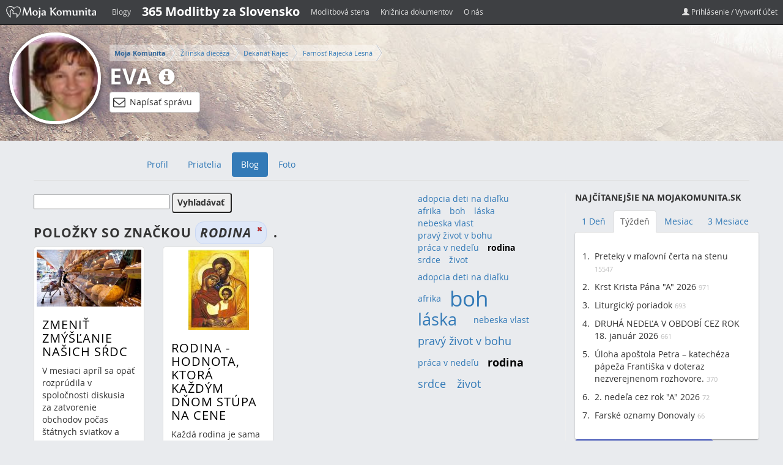

--- FILE ---
content_type: text/html;charset=UTF-8
request_url: https://www.mojakomunita.sk/web/vrablova.eva/blog?p_p_id=148_INSTANCE_a25a3cLsDGU9&p_p_lifecycle=0&p_p_state=normal&p_p_mode=view&p_p_col_id=column-2&p_p_col_pos=1&p_p_col_count=2&p_r_p_564233524_resetCur=true&p_r_p_564233524_tag=rodina
body_size: 12323
content:
<!DOCTYPE html> <html class=" lang.dir" dir="ltr" lang="sk-SK"> <head> <script async src="//pagead2.googlesyndication.com/pagead/js/adsbygoogle.js"></script> <script>/*<![CDATA[*/(adsbygoogle=window.adsbygoogle||[]).push({google_ad_client:"ca-pub-8288585601379429",enable_page_level_ads:true});/*]]>*/</script> <title>Blog - Eva | Moja Komunita</title> <meta name="viewport" content="width=device-width, initial-scale=1, shrink-to-fit=no"> <meta property="og:title" content="Blog - Eva | Moja Komunita" /> <meta name="google-site-verification" content="W6crEVUTcWfsoAJjVAFRpqQtrKz01QyIdDVqymizi1s" /> <script src="https://code.jquery.com/jquery-3.5.1.js"></script> <script src="//code.jquery.com/ui/1.10.3/jquery-ui.js"></script> <script src="https://cdn.datatables.net/1.10.22/js/jquery.dataTables.min.js"></script> <script src="https://cdn.datatables.net/responsive/2.2.6/js/dataTables.responsive.min.js"></script> <link href="https://maxcdn.bootstrapcdn.com/bootstrap/3.3.4/css/bootstrap.min.css" rel="stylesheet"> <link href="https://cdnjs.cloudflare.com/ajax/libs/font-awesome/4.4.0/css/font-awesome.min.css" rel="stylesheet"> <link href="https://cdn.datatables.net/1.10.22/css/jquery.dataTables.min.css" rel="stylesheet" /> <link href="https://cdn.datatables.net/responsive/1.0.7/css/responsive.dataTables.min.css" rel="stylesheet" /> <meta content="text/html; charset=UTF-8" http-equiv="content-type" /> <meta content="rodina" lang="sk-SK" name="keywords" /> <link href="https://www.mojakomunita.sk/basic-theme/images/favicon.ico" rel="Shortcut Icon" /> <link href="https&#x3a;&#x2f;&#x2f;www&#x2e;mojakomunita&#x2e;sk&#x2f;web&#x2f;vrablova&#x2e;eva&#x2f;blog&#x3f;p_p_id&#x3d;148_INSTANCE_a25a3cLsDGU9&#x26;p_p_lifecycle&#x3d;0&#x26;p_p_state&#x3d;normal&#x26;p_p_mode&#x3d;view&#x26;p_p_col_id&#x3d;column-2&#x26;p_p_col_pos&#x3d;1&#x26;p_p_col_count&#x3d;2&#x26;p_r_p_564233524_resetCur&#x3d;true&#x26;p_r_p_564233524_tag&#x3d;rodina" rel="canonical" /> <link href="https&#x3a;&#x2f;&#x2f;www&#x2e;mojakomunita&#x2e;sk&#x2f;en&#x2f;web&#x2f;vrablova&#x2e;eva&#x2f;blog&#x3f;p_p_id&#x3d;148_INSTANCE_a25a3cLsDGU9&#x26;p_p_lifecycle&#x3d;0&#x26;p_p_state&#x3d;normal&#x26;p_p_mode&#x3d;view&#x26;p_p_col_id&#x3d;column-2&#x26;p_p_col_pos&#x3d;1&#x26;p_p_col_count&#x3d;2&#x26;p_r_p_564233524_resetCur&#x3d;true&#x26;p_r_p_564233524_tag&#x3d;rodina" hreflang="en-GB" rel="alternate" /> <link href="&#x2f;html&#x2f;css&#x2f;main&#x2e;css&#x3f;browserId&#x3d;other&#x26;themeId&#x3d;basic_WAR_basictheme&#x26;languageId&#x3d;sk_SK&#x26;b&#x3d;6101&#x26;t&#x3d;1369970572000" rel="stylesheet" type="text/css" /> <link href="/html/portlet/blogs/css/main.css?browserId=other&amp;themeId=basic_WAR_basictheme&amp;languageId=sk_SK&amp;b=6101&amp;t=1768705821000" rel="stylesheet" type="text/css" /> <style type="text/css">#header2{height:100px;width:987px;margin:0 auto}#header2 h1{padding:40px 10px 0 10px;font-size:36px;margin:0}#header2 h1 a{color:#FFF}#header{height:30px;background:#323335;border-bottom:2px solid #ddd}#header a{color:#aaa}</style> <script type="text/javascript">/*<![CDATA[*/var Liferay={Browser:{acceptsGzip:function(){return true},getMajorVersion:function(){return 131},getRevision:function(){return"537.36"},getVersion:function(){return"131.0.0.0"},isAir:function(){return false},isChrome:function(){return true},isFirefox:function(){return false},isGecko:function(){return true},isIe:function(){return false},isIphone:function(){return false},isLinux:function(){return false},isMac:function(){return true},isMobile:function(){return false},isMozilla:function(){return false},isOpera:function(){return false},isRtf:function(){return true},isSafari:function(){return true},isSun:function(){return false},isWap:function(){return false},isWapXhtml:function(){return false},isWebKit:function(){return true},isWindows:function(){return false},isWml:function(){return false}},Data:{isCustomizationView:function(){return false},notices:[null]},ThemeDisplay:{getCDNDynamicResourcesHost:function(){return""},getCDNHost:function(){return""},getCompanyId:function(){return"10113"},getCompanyGroupId:function(){return"6242090"},getUserId:function(){return"10116"},getDoAsUserIdEncoded:function(){return""},getPlid:function(){return"16635028"},getLayoutId:function(){return"3"},getLayoutURL:function(){return"/web/vrablova.eva/blog"},isPrivateLayout:function(){return"false"},getParentLayoutId:function(){return"0"},getScopeGroupId:function(){return"2281880"},getScopeGroupIdOrLiveGroupId:function(){return"2281880"},getParentGroupId:function(){return"2281880"},isImpersonated:function(){return false},isSignedIn:function(){return false},getDefaultLanguageId:function(){return"sk_SK"},getLanguageId:function(){return"sk_SK"},isAddSessionIdToURL:function(){return false},isFreeformLayout:function(){return false},isStateExclusive:function(){return false},isStateMaximized:function(){return false},isStatePopUp:function(){return false},getPathContext:function(){return""},getPathImage:function(){return"/image"},getPathJavaScript:function(){return"/html/js"},getPathMain:function(){return"/c"},getPathThemeImages:function(){return"https://www.mojakomunita.sk/basic-theme/images"},getPathThemeRoot:function(){return"/basic-theme/"},getURLControlPanel:function(){return"/group/control_panel?doAsGroupId=2281880&refererPlid=16635028"},getURLHome:function(){return"https://www.mojakomunita.sk/web/guest"},getSessionId:function(){return""},getPortletSetupShowBordersDefault:function(){return false}},PropsValues:{NTLM_AUTH_ENABLED:false}};var themeDisplay=Liferay.ThemeDisplay;Liferay.AUI={getBaseURL:function(){return"https://www.mojakomunita.sk/html/js/aui/"},getCombine:function(){return false},getComboPath:function(){return"/combo/?browserId=other&minifierType=&languageId=sk_SK&b=6101&t=1733813117000&p=/html/js&"},getFilter:function(){return"raw"},getJavaScriptRootPath:function(){return"/html/js"},getLangPath:function(){return"aui_lang.jsp?browserId=other&themeId=basic_WAR_basictheme&colorSchemeId=01&languageId=sk_SK&b=6101&t=1733813117000"},getRootPath:function(){return"/html/js/aui/"}};window.YUI_config={base:Liferay.AUI.getBaseURL(),comboBase:Liferay.AUI.getComboPath(),fetchCSS:true,filter:Liferay.AUI.getFilter(),root:Liferay.AUI.getRootPath(),useBrowserConsole:false};Liferay.authToken="1wXTFPO9";Liferay.currentURL="\x2fweb\x2fvrablova\x2eeva\x2fblog\x3fp_p_id\x3d148_INSTANCE_a25a3cLsDGU9\x26p_p_lifecycle\x3d0\x26p_p_state\x3dnormal\x26p_p_mode\x3dview\x26p_p_col_id\x3dcolumn-2\x26p_p_col_pos\x3d1\x26p_p_col_count\x3d2\x26p_r_p_564233524_resetCur\x3dtrue\x26p_r_p_564233524_tag\x3drodina";Liferay.currentURLEncoded="%2Fweb%2Fvrablova.eva%2Fblog%3Fp_p_id%3D148_INSTANCE_a25a3cLsDGU9%26p_p_lifecycle%3D0%26p_p_state%3Dnormal%26p_p_mode%3Dview%26p_p_col_id%3Dcolumn-2%26p_p_col_pos%3D1%26p_p_col_count%3D2%26p_r_p_564233524_resetCur%3Dtrue%26p_r_p_564233524_tag%3Drodina";/*]]>*/</script> <script src="/html/js/aui/yui/yui.js?t=1733813117000" type="text/javascript"></script> <script src="/html/js/aui/arraylist-add/arraylist-add.js?t=1733813117000" type="text/javascript"></script> <script src="/html/js/aui/arraylist-filter/arraylist-filter.js?t=1733813117000" type="text/javascript"></script> <script src="/html/js/aui/arraylist/arraylist.js?t=1733813117000" type="text/javascript"></script> <script src="/html/js/aui/array-extras/array-extras.js?t=1733813117000" type="text/javascript"></script> <script src="/html/js/aui/array-invoke/array-invoke.js?t=1733813117000" type="text/javascript"></script> <script src="/html/js/aui/attribute-base/attribute-base.js?t=1733813117000" type="text/javascript"></script> <script src="/html/js/aui/attribute-complex/attribute-complex.js?t=1733813117000" type="text/javascript"></script> <script src="/html/js/aui/base-base/base-base.js?t=1733813117000" type="text/javascript"></script> <script src="/html/js/aui/base-pluginhost/base-pluginhost.js?t=1733813117000" type="text/javascript"></script> <script src="/html/js/aui/classnamemanager/classnamemanager.js?t=1733813117000" type="text/javascript"></script> <script src="/html/js/aui/datatype-xml-format/datatype-xml-format.js?t=1733813117000" type="text/javascript"></script> <script src="/html/js/aui/datatype-xml-parse/datatype-xml-parse.js?t=1733813117000" type="text/javascript"></script> <script src="/html/js/aui/dom-base/dom-base.js?t=1733813117000" type="text/javascript"></script> <script src="/html/js/aui/dom-core/dom-core.js?t=1733813117000" type="text/javascript"></script> <script src="/html/js/aui/dom-screen/dom-screen.js?t=1733813117000" type="text/javascript"></script> <script src="/html/js/aui/dom-style/dom-style.js?t=1733813117000" type="text/javascript"></script> <script src="/html/js/aui/event-base/event-base.js?t=1733813117000" type="text/javascript"></script> <script src="/html/js/aui/event-custom-base/event-custom-base.js?t=1733813117000" type="text/javascript"></script> <script src="/html/js/aui/event-custom-complex/event-custom-complex.js?t=1733813117000" type="text/javascript"></script> <script src="/html/js/aui/event-delegate/event-delegate.js?t=1733813117000" type="text/javascript"></script> <script src="/html/js/aui/event-focus/event-focus.js?t=1733813117000" type="text/javascript"></script> <script src="/html/js/aui/event-hover/event-hover.js?t=1733813117000" type="text/javascript"></script> <script src="/html/js/aui/event-key/event-key.js?t=1733813117000" type="text/javascript"></script> <script src="/html/js/aui/event-mouseenter/event-mouseenter.js?t=1733813117000" type="text/javascript"></script> <script src="/html/js/aui/event-mousewheel/event-mousewheel.js?t=1733813117000" type="text/javascript"></script> <script src="/html/js/aui/event-outside/event-outside.js?t=1733813117000" type="text/javascript"></script> <script src="/html/js/aui/event-resize/event-resize.js?t=1733813117000" type="text/javascript"></script> <script src="/html/js/aui/event-simulate/event-simulate.js?t=1733813117000" type="text/javascript"></script> <script src="/html/js/aui/event-synthetic/event-synthetic.js?t=1733813117000" type="text/javascript"></script> <script src="/html/js/aui/intl/intl.js?t=1733813117000" type="text/javascript"></script> <script src="/html/js/aui/io-base/io-base.js?t=1733813117000" type="text/javascript"></script> <script src="/html/js/aui/io-form/io-form.js?t=1733813117000" type="text/javascript"></script> <script src="/html/js/aui/io-queue/io-queue.js?t=1733813117000" type="text/javascript"></script> <script src="/html/js/aui/io-upload-iframe/io-upload-iframe.js?t=1733813117000" type="text/javascript"></script> <script src="/html/js/aui/io-xdr/io-xdr.js?t=1733813117000" type="text/javascript"></script> <script src="/html/js/aui/json-parse/json-parse.js?t=1733813117000" type="text/javascript"></script> <script src="/html/js/aui/json-stringify/json-stringify.js?t=1733813117000" type="text/javascript"></script> <script src="/html/js/aui/node-base/node-base.js?t=1733813117000" type="text/javascript"></script> <script src="/html/js/aui/node-core/node-core.js?t=1733813117000" type="text/javascript"></script> <script src="/html/js/aui/node-event-delegate/node-event-delegate.js?t=1733813117000" type="text/javascript"></script> <script src="/html/js/aui/node-event-simulate/node-event-simulate.js?t=1733813117000" type="text/javascript"></script> <script src="/html/js/aui/node-focusmanager/node-focusmanager.js?t=1733813117000" type="text/javascript"></script> <script src="/html/js/aui/node-pluginhost/node-pluginhost.js?t=1733813117000" type="text/javascript"></script> <script src="/html/js/aui/node-screen/node-screen.js?t=1733813117000" type="text/javascript"></script> <script src="/html/js/aui/node-style/node-style.js?t=1733813117000" type="text/javascript"></script> <script src="/html/js/aui/oop/oop.js?t=1733813117000" type="text/javascript"></script> <script src="/html/js/aui/plugin/plugin.js?t=1733813117000" type="text/javascript"></script> <script src="/html/js/aui/pluginhost-base/pluginhost-base.js?t=1733813117000" type="text/javascript"></script> <script src="/html/js/aui/pluginhost-config/pluginhost-config.js?t=1733813117000" type="text/javascript"></script> <script src="/html/js/aui/querystring-stringify-simple/querystring-stringify-simple.js?t=1733813117000" type="text/javascript"></script> <script src="/html/js/aui/queue-promote/queue-promote.js?t=1733813117000" type="text/javascript"></script> <script src="/html/js/aui/selector-css2/selector-css2.js?t=1733813117000" type="text/javascript"></script> <script src="/html/js/aui/selector-css3/selector-css3.js?t=1733813117000" type="text/javascript"></script> <script src="/html/js/aui/selector-native/selector-native.js?t=1733813117000" type="text/javascript"></script> <script src="/html/js/aui/selector/selector.js?t=1733813117000" type="text/javascript"></script> <script src="/html/js/aui/widget-base/widget-base.js?t=1733813117000" type="text/javascript"></script> <script src="/html/js/aui/widget-htmlparser/widget-htmlparser.js?t=1733813117000" type="text/javascript"></script> <script src="/html/js/aui/widget-skin/widget-skin.js?t=1733813117000" type="text/javascript"></script> <script src="/html/js/aui/widget-uievents/widget-uievents.js?t=1733813117000" type="text/javascript"></script> <script src="/html/js/aui/yui-throttle/yui-throttle.js?t=1733813117000" type="text/javascript"></script> <script src="/html/js/aui/aui-base/aui-base.js?t=1733813117000" type="text/javascript"></script> <script src="/html/js/aui/aui-classnamemanager/aui-classnamemanager.js?t=1733813117000" type="text/javascript"></script> <script src="/html/js/aui/aui-component/aui-component.js?t=1733813117000" type="text/javascript"></script> <script src="/html/js/aui/aui-debounce/aui-debounce.js?t=1733813117000" type="text/javascript"></script> <script src="/html/js/aui/aui-delayed-task/aui-delayed-task.js?t=1733813117000" type="text/javascript"></script> <script src="/html/js/aui/aui-event/aui-event-base.js?t=1733813117000" type="text/javascript"></script> <script src="/html/js/aui/aui-event/aui-event-input.js?t=1733813117000" type="text/javascript"></script> <script src="/html/js/aui/aui-form-validator/aui-form-validator.js?t=1733813117000" type="text/javascript"></script> <script src="/html/js/aui/aui-node/aui-node-base.js?t=1733813117000" type="text/javascript"></script> <script src="/html/js/aui/aui-node/aui-node-html5-print.js?t=1733813117000" type="text/javascript"></script> <script src="/html/js/aui/aui-node/aui-node-html5.js?t=1733813117000" type="text/javascript"></script> <script src="/html/js/aui/aui-selector/aui-selector.js?t=1733813117000" type="text/javascript"></script> <script src="/html/js/aui/aui-task-manager/aui-task-manager.js?t=1733813117000" type="text/javascript"></script> <script src="/html/js/liferay/modules.js?t=1733813117000" type="text/javascript"></script> <script src="/html/js/liferay/dependency.js?t=1733813117000" type="text/javascript"></script> <script src="/html/js/liferay/events.js?t=1733813117000" type="text/javascript"></script> <script src="/html/js/liferay/language.js?t=1733813117000" type="text/javascript"></script> <script src="/html/js/liferay/liferay.js?t=1733813117000" type="text/javascript"></script> <script src="/html/js/liferay/util.js?t=1733813117000" type="text/javascript"></script> <script src="/html/js/liferay/portal.js?t=1733813117000" type="text/javascript"></script> <script src="/html/js/liferay/portlet.js?t=1733813117000" type="text/javascript"></script> <script src="/html/js/liferay/portlet_sharing.js?t=1733813117000" type="text/javascript"></script> <script src="/html/js/liferay/workflow.js?t=1733813117000" type="text/javascript"></script> <script src="/html/js/liferay/form.js?t=1733813117000" type="text/javascript"></script> <script src="/html/js/liferay/form_placeholders.js?t=1733813117000" type="text/javascript"></script> <script src="/html/js/liferay/icon.js?t=1733813117000" type="text/javascript"></script> <script src="/html/js/liferay/menu.js?t=1733813117000" type="text/javascript"></script> <script src="/html/js/liferay/notice.js?t=1733813117000" type="text/javascript"></script> <script src="/html/js/liferay/poller.js?t=1733813117000" type="text/javascript"></script> <script type="text/javascript">/*<![CDATA[*/Liferay.Portlet.list=["33","141_INSTANCE_BYnwpm7v3Dx9","148_INSTANCE_a25a3cLsDGU9"];/*]]>*/</script> <link href="https://www.mojakomunita.sk/web/vrablova.eva/blog/-/blogs/rss" rel="alternate" title="RSS" type="application/rss+xml" /> <link class="lfr-css-file" href="https&#x3a;&#x2f;&#x2f;www&#x2e;mojakomunita&#x2e;sk&#x2f;basic-theme&#x2f;css&#x2f;main&#x2e;css&#x3f;browserId&#x3d;other&#x26;themeId&#x3d;basic_WAR_basictheme&#x26;languageId&#x3d;sk_SK&#x26;b&#x3d;6101&#x26;t&#x3d;1745303832000" rel="stylesheet" type="text/css" /> <style type="text/css"></style> <script type="text/javascript" src="https://www.mojakomunita.sk/basic-theme/js/bootstrap.min.js"></script> <script type="text/javascript" src="https://www.mojakomunita.sk/basic-theme/js/jquery.themepunch.plugins.min.js"></script> <script type="text/javascript" src="https://www.mojakomunita.sk/basic-theme/js/jquery.themepunch.revolution.min.js"></script> <!-- Le HTML5 shim, for IE6-8 support of HTML5 elements --> <!--[if lt IE 9]> <script src="http://html5shim.googlecode.com/svn/trunk/html5.js"></script> <![endif]--> <script async src="//pagead2.googlesyndication.com/pagead/js/adsbygoogle.js"></script> <script>/*<![CDATA[*/(adsbygoogle=window.adsbygoogle||[]).push({google_ad_client:"ca-pub-8288585601379429",enable_page_level_ads:true});/*]]>*/</script> </head> <body class=" yui3-skin-sam controls-visible signed-out public-page user-site"> <!-- MK-Navbar ================================================== --> <nav class="navbar navbar-inverse navbar-fixed-top mk-navbar"> <div class="container"> <div class="navbar-header"> <button type="button" class="navbar-toggle collapsed" data-toggle="collapse" data-target="#mk-navbar" aria-expanded="false" aria-controls="mk-navbar"> <span class="sr-only">Toggle navigation</span> <span class="icon-bar"></span> <span class="icon-bar"></span> <span class="icon-bar"></span> </button> <a class="navbar-brand" href="https://www.mojakomunita.sk"><img alt="" src="https://www.mojakomunita.sk/basic-theme/images/mk/logo-mk-small-white.png"></a> </div> <div id="mk-navbar" class="navbar-collapse collapse"> <ul class="nav navbar-nav"> <li><a href="https://www.mojakomunita.sk/blog">Blogy</a></li> <li><a href="https://www.zvolanie.sk" style="color: #FFF;font-weight: bold;font-size: 20px;">365 Modlitby za Slovensko</a></li> <li><a href="https://www.mojakomunita.sk/web/modlitba">Modlitbová stena</a></li> <li><a href="https://www.mojakomunita.sk/kniznica">Knižnica dokumentov</a></li> <li><a href="https://www.mojakomunita.sk/o-nas">O nás</a></li> </ul> <ul class="nav navbar-nav navbar-right "> <li><a href="/c/portal/login?p_l_id=16635028"><i class="glyphicon glyphicon-user"></i> Prihlásenie / Vytvoriť účet</a> </li> </ul> </div> <!--/.nav-collapse --> </div> </nav> <!-- header-2 ================================================== --> <div id="header2" style=""> <div class="container"> <div class="row"> <div id="logo" class="col-md-9"> <a class="logo custom-logo" href="https://www.mojakomunita.sk/web/vrablova.eva/blog?p_p_auth=VYNn6CSt&amp;p_p_id=49&amp;p_p_lifecycle=1&amp;p_p_state=normal&amp;p_p_mode=view&amp;p_p_col_count=1&amp;_49_struts_action=%2Fmy_sites%2Fview&amp;_49_groupId=2281880&amp;_49_privateLayout=false" title="Go to Eva"> <img alt="Eva" src="/image/user_female_portrait?img_id=2478718&t=1768714169402" /> </a> <div class="toptitle"> <nav class="site-breadcrumbs" id="breadcrumbs"> <ul class="breadcrumbs breadcrumbs-horizontal lfr-component"> <li class="first"><span><a href="https://www.mojakomunita.sk">Moja Komunita</a></span></li><li><span><a href="/web/zilinska-dieceza">Žilinská diecéza</a></span></li><li><span><a href="/web/dekanat-rajec">Dekanát Rajec</a></span></li><li><span><a href="/web/farnost-rajecka-lesna">Farnosť Rajecká Lesná</a></span></li><li class="last"><span><a href="/web/vrablova.eva">Eva Vráblová</a></span></li> </ul> </nav> <h1><a href="https://www.mojakomunita.sk/web/vrablova.eva/blog?p_p_auth=VYNn6CSt&amp;p_p_id=49&amp;p_p_lifecycle=1&amp;p_p_state=normal&amp;p_p_mode=view&amp;p_p_col_count=1&amp;_49_struts_action=%2Fmy_sites%2Fview&amp;_49_groupId=2281880&amp;_49_privateLayout=false">Eva</a> <a data-toggle="tooltip" class="info-icon" title="Prihláste sa pre zobrazenie viac detailov" href="/c/portal/login?p_l_id=16635028"> <i class="glyphicon glyphicon-info-sign"></i></a></h1> <div id="write-message"> <a href="/c/portal/login?p_l_id=16635028" class="btn btn-default" data-toggle="tooltip" title="Pre napísanie privátnej správy je potrebné prihlásiť sa."> <i class="fa fa-envelope-o" aria-hidden="true"></i> Napísať správu </a> </div> <div id="pm-modal"> <div> <div class="user-info"> <span class="user-id">2281878</span> <div class="left"> <img alt="Eva" src="/image/user_female_portrait?img_id=2478718&t=1768714169402" /> </div> <div class="right"> <div>Adresát</div> <span>Eva</span> </div> </div> <div id="modal-pm-form"> <div class="form-group"> <textarea name="pm-body" class="pm-body" placeholder="Tu napíšte správu"></textarea> </div> <div class="form-group"> <button class="pm-send btn btn-lg btn-primary">Odoslať</button> </div> </div> <div id="pm-feedback"></div> </div> </div> </div> </div> <div class="fb-share"> <div class="fb-like" data-href="https://www.facebook.com/MojaKomunita/" data-width="300" data-layout="standard" data-action="like" data-show-faces="true" data-share="true"></div> </div> </div> </div> </div> <div class="container main"> <div class="row"> <!-- Navbar ================================================== --> <nav class="navbar navbar-default center" role="navigation"> <div class="container-fluid"> <div class="navbar-header"> <button type="button" class="navbar-toggle collapsed" data-toggle="collapse" data-target="#navigation"> <span class="sr-only">Toggle navigation</span> <span class="icon-bar"></span> <span class="icon-bar"></span> <span class="icon-bar"></span> </button> </div> <div class="collapse navbar-collapse sort-pages modify-pages" id="navigation"> <div class="container navbar-inner""> <ul class="nav nav-pills"> <li> <a class="anchorLink" data-target=".nav-collapse" href="https://www.mojakomunita.sk/web/vrablova.eva/profil" ><span> Profil</span></a> </li> <li> <a class="anchorLink" data-target=".nav-collapse" href="https://www.mojakomunita.sk/web/vrablova.eva/priatelia" ><span> Priatelia</span></a> </li> <li class="selected active"> <a class="anchorLink" data-target=".nav-collapse" href="https://www.mojakomunita.sk/web/vrablova.eva/blog" ><span> Blog</span></a> </li> <li> <a class="anchorLink" data-target=".nav-collapse" href="https://www.mojakomunita.sk/web/vrablova.eva/foto" ><span> Foto</span></a> </li> </ul> </div><!-- /container --> </div><!-- /nav-collapse --> </div><!-- /.container-fluid --> </nav><!-- navbar navbar-fixed-top --> </div> <div class="row cont-adv"> <div class="col-lg-9 col-md-12" id="site-content"> <!-- Content --> <div class="portlet-boundary portlet-boundary_103_ portlet-static portlet-static-end portlet-borderless " id="p_p_id_103_" > <span id="p_103"></span> <div class="portlet-body"> </div> </div> <div class="columns-2" id="main-content" role="main"> <div class="portlet-layout"> <div class="aui-w70 portlet-column portlet-column-first" id="column-1"> <div class="portlet-dropzone portlet-column-content portlet-column-content-first" id="layout-column_column-1"> <div class="portlet-boundary portlet-boundary_33_ portlet-static portlet-static-end portlet-borderless portlet-blogs " id="p_p_id_33_" > <span id="p_33"></span> <div class="portlet-body"> <div class="portlet-borderless-container" style=""> <div class="portlet-body"> <form action="https://www.mojakomunita.sk/web/vrablova.eva/blog?p_p_id=33&amp;p_p_lifecycle=0&amp;p_p_state=normal&amp;p_p_mode=view&amp;p_p_col_id=column-1&amp;p_p_col_count=1&amp;_33_struts_action=%2Fblogs%2Fsearch" class="aui-form " id="_33_fm1" method="get" name="_33_fm1" > <input name="_33_formDate" type="hidden" value="1768722040293" /> <input name="p_p_id" type="hidden" value="33" /><input name="p_p_lifecycle" type="hidden" value="0" /><input name="p_p_state" type="hidden" value="normal" /><input name="p_p_mode" type="hidden" value="view" /><input name="p_p_col_id" type="hidden" value="column-1" /><input name="p_p_col_count" type="hidden" value="1" /><input name="_33_struts_action" type="hidden" value="&#x2f;blogs&#x2f;search" /> <input class="aui-field-input aui-field-input-text"  id="_33_redirect"  name="_33_redirect"     type="hidden" value="https&#x3a;&#x2f;&#x2f;www&#x2e;mojakomunita&#x2e;sk&#x2f;web&#x2f;vrablova&#x2e;eva&#x2f;blog&#x3f;p_p_id&#x3d;33&#x26;p_p_lifecycle&#x3d;0&#x26;p_p_state&#x3d;normal&#x26;p_p_mode&#x3d;view&#x26;p_p_col_id&#x3d;column-1&#x26;p_p_col_count&#x3d;1&#x26;p_r_p_564233524_tag&#x3d;rodina&#x26;p_r_p_564233524_resetCur&#x3d;true"   /> <input class="aui-field-input aui-field-input-text"  id="_33_groupId"  name="_33_groupId"     type="hidden" value="2281880"   /> <div class="portlet-toolbar search-form"> <div class="aui-search-bar"> <span class="aui-field aui-field-text aui-field-inline"> <span class="aui-field-content"> <span class="aui-field-element "> <input class="aui-field-input aui-field-input-text"  id="_33_keywords"  name="_33_keywords"    title="Vyhľadávať v záznamoch" type="text" value=""  size="30"  /> </span> </span> </span> <span class="aui-button aui-button-submit"> <span class="aui-button-content"> <input class="aui-button-input aui-button-input-submit"    type='submit' value="Vyhľadávať"    /> </span> </span> </div> </div> <h1 class="taglib-categorization-filter entry-title"> Položky so značkou <em> <span class="asset-entry"> rodina <a href="https://www.mojakomunita.sk/web/vrablova.eva/blog?p_p_id=33&p_p_lifecycle=0&p_p_state=normal&p_p_mode=view&p_p_col_id=column-1&p_p_col_count=1&p_r_p_564233524_tag=" title="Odobrať"> <span class="aui-icon aui-icon-close aui-textboxlistentry-close"></span> </a> </span> </em>. </h1> <div id="ms-container" class="row"> <div class="entry approved col-sm-6 col-md-4 ms-item"> <div class="thumbnail"> <div class="image"> </div> <div class="caption"> <div class="entry-content"> <div class="entry-title"> <h2><a href="https://www.mojakomunita.sk/web/vrablova.eva/blog/-/blogs/zmenit-zmyslanie-nasich-srdc" >Zmeniť zmýšľanie našich sŕdc</a></h2> </div> </div> <div class="entry-body"> <div class="perexImage"> <a href="https://www.mojakomunita.sk/web/vrablova.eva/blog/-/blogs/zmenit-zmyslanie-nasich-srdc"> <img alt="Zmeniť zmýšľanie našich sŕdc" class="perexImage" id="_33_perexImage" src="/image/image?img_id=15531980&t=1768721596849.jpg" /> </a> </div> V mesiaci apríl sa opäť rozprúdila v spoločnosti diskusia za zatvorenie obchodov počas štátnych sviatkov a nedelí. Zasa mi to vlialo novú nádej, že by sme konečne my, predavači, mohli bývať počas nedeľného sviatku doma, s rodinami. Kto si myslí, že naša spoločnosť má aj dôležitejšie témy, ktorými by sa mal zaoberať náš parlament, nech sa pozrie do svojej rodiny, a ak mu počas nedelí a sviatkov doma za sviatočným stolom nechýba mama, alebo otec, tak, prosím, nech sa zdrží komentára. Nechcem nikoho uraziť, ani sa nad nikým vyvyšovať, ale tak, ako hovorí príslovie: Sýty hladnému neverí, tak na aplikovanie tohto zákona do platnosti, to platí dvojnásobne. <br /> <a href="https://www.mojakomunita.sk/web/vrablova.eva/blog/-/blogs/zmenit-zmyslanie-nasich-srdc" >Čítaj ďalej <span class="aui-helper-hidden-accessible">o Zmeniť zmýšľanie našich sŕdc</span> &raquo;</a> </div> <div class="entry-footer"> <div class="entry-author"> napísal Eva Vráblová </div> <div class="entry-date"> 1.5.2016 20:05 </div> <div class="stats"> <span class="view-count"> 27211 Prezretí, </span> <span class="comments"> <a href="https://www.mojakomunita.sk/web/vrablova.eva/blog/-/blogs/zmenit-zmyslanie-nasich-srdc#blogsCommentsPanelContainer" >1 Komentáre</a> </span> </div> <span class="entry-categories"> </span> <span class="entry-tags"> <span class="taglib-asset-tags-summary"> <a class="tag" href="https://www.mojakomunita.sk/web/vrablova.eva/blog?p_p_id=33&amp;p_p_lifecycle=0&amp;p_p_state=normal&amp;p_p_mode=view&amp;p_p_col_id=column-1&amp;p_p_col_count=1&amp;p_r_p_564233524_tag=boh">boh</a> <a class="tag" href="https://www.mojakomunita.sk/web/vrablova.eva/blog?p_p_id=33&amp;p_p_lifecycle=0&amp;p_p_state=normal&amp;p_p_mode=view&amp;p_p_col_id=column-1&amp;p_p_col_count=1&amp;p_r_p_564233524_tag=rodina">rodina</a> <a class="tag" href="https://www.mojakomunita.sk/web/vrablova.eva/blog?p_p_id=33&amp;p_p_lifecycle=0&amp;p_p_state=normal&amp;p_p_mode=view&amp;p_p_col_id=column-1&amp;p_p_col_count=1&amp;p_r_p_564233524_tag=nede%C4%BEa">nedeľa</a> <a class="tag" href="https://www.mojakomunita.sk/web/vrablova.eva/blog?p_p_id=33&amp;p_p_lifecycle=0&amp;p_p_state=normal&amp;p_p_mode=view&amp;p_p_col_id=column-1&amp;p_p_col_count=1&amp;p_r_p_564233524_tag=pr%C3%A1ca+v+nede%C4%BEu">práca v nedeľu</a> </span> </span> <div class="clearfix"></div> </div> </div> <!-- // .caption --> </div> <!-- // .thumbnail --> </div> <!-- // .entry --> <div class="separator"><!-- --></div> <div class="entry approved col-sm-6 col-md-4 ms-item"> <div class="thumbnail"> <div class="image"> </div> <div class="caption"> <div class="entry-content"> <div class="entry-title"> <h2><a href="https://www.mojakomunita.sk/web/vrablova.eva/blog/-/blogs/rodina-hodnota-ktora-kazdym-dnom-stupa-na-cene" >Rodina - hodnota, ktorá každým dňom stúpa na cene</a></h2> </div> </div> <div class="entry-body"> <div class="perexImage"> <a href="https://www.mojakomunita.sk/web/vrablova.eva/blog/-/blogs/rodina-hodnota-ktora-kazdym-dnom-stupa-na-cene"> <img alt="Rodina - hodnota, ktorá každým dňom stúpa na cene" class="perexImage" id="_33_perexImage" src="/image/image?img_id=6571115&t=1768722040309.jpg" /> </a> </div> Každá rodina je sama v sebe uceleným jadrom Božej lásky, ktorú sám Boh posiela na tento svet v každom novom človiečikovi, ktorý sa v tomto rodinnom jadre narodí z lásky muža a ženy a z vôle Boha. <br /> <a href="https://www.mojakomunita.sk/web/vrablova.eva/blog/-/blogs/rodina-hodnota-ktora-kazdym-dnom-stupa-na-cene" >Čítaj ďalej <span class="aui-helper-hidden-accessible">o Rodina - hodnota, ktorá každým dňom stúpa na cene</span> &raquo;</a> </div> <div class="entry-footer"> <div class="entry-author"> napísal Eva Vráblová </div> <div class="entry-date"> 10.7.2013 9:46 </div> <div class="stats"> <span class="view-count"> 12026 Prezretí, </span> <span class="comments"> <a href="https://www.mojakomunita.sk/web/vrablova.eva/blog/-/blogs/rodina-hodnota-ktora-kazdym-dnom-stupa-na-cene#blogsCommentsPanelContainer" >6 Komentáre</a> </span> </div> <span class="entry-categories"> </span> <span class="entry-tags"> <span class="taglib-asset-tags-summary"> <a class="tag" href="https://www.mojakomunita.sk/web/vrablova.eva/blog?p_p_id=33&amp;p_p_lifecycle=0&amp;p_p_state=normal&amp;p_p_mode=view&amp;p_p_col_id=column-1&amp;p_p_col_count=1&amp;p_r_p_564233524_tag=sv%C3%A4t%C3%A1%20rodina">svätá rodina</a> <a class="tag" href="https://www.mojakomunita.sk/web/vrablova.eva/blog?p_p_id=33&amp;p_p_lifecycle=0&amp;p_p_state=normal&amp;p_p_mode=view&amp;p_p_col_id=column-1&amp;p_p_col_count=1&amp;p_r_p_564233524_tag=rodina">rodina</a> <a class="tag" href="https://www.mojakomunita.sk/web/vrablova.eva/blog?p_p_id=33&amp;p_p_lifecycle=0&amp;p_p_state=normal&amp;p_p_mode=view&amp;p_p_col_id=column-1&amp;p_p_col_count=1&amp;p_r_p_564233524_tag=l%C3%A1ska">láska</a> <a class="tag" href="https://www.mojakomunita.sk/web/vrablova.eva/blog?p_p_id=33&amp;p_p_lifecycle=0&amp;p_p_state=normal&amp;p_p_mode=view&amp;p_p_col_id=column-1&amp;p_p_col_count=1&amp;p_r_p_564233524_tag=%C5%A1%C5%A5astie">šťastie</a> <a class="tag" href="https://www.mojakomunita.sk/web/vrablova.eva/blog?p_p_id=33&amp;p_p_lifecycle=0&amp;p_p_state=normal&amp;p_p_mode=view&amp;p_p_col_id=column-1&amp;p_p_col_count=1&amp;p_r_p_564233524_tag=bo%C5%BEie+po%C5%BEehnanie">božie požehnanie</a> </span> </span> <div class="clearfix"></div> </div> </div> <!-- // .caption --> </div> <!-- // .thumbnail --> </div> <!-- // .entry --> <div class="separator"><!-- --></div> </div> <!-- // #ms-container --> <div class="subscribe"> <span > <a class="taglib-icon" href="https://www.mojakomunita.sk/web/vrablova.eva/blog/-/blogs/rss" id="_33_rjus" target="_blank" title="(Otvorí sa v novom okne)" > <img class="icon" src="https://www.mojakomunita.sk/basic-theme/images/common/rss.png" alt="" /> <span class="taglib-text">RSS</span> <span class="opens-new-window-accessible">(Otvorí sa v novom okne)</span></a> </span> </div> <div class="taglib-page-iterator" id="_33_ocerSearchContainerPageIterator"> <div class="search-results"> Ukazujem 2 výsledkov. </div> </div> </form> </div> </div> </div> </div> </div> </div> <div class="aui-w30 portlet-column portlet-column-last" id="column-2"> <div class="portlet-dropzone portlet-column-content portlet-column-content-last" id="layout-column_column-2"> <div class="portlet-boundary portlet-boundary_141_ portlet-static portlet-static-end portlet-borderless portlet-asset-tags-navigation " id="p_p_id_141_INSTANCE_BYnwpm7v3Dx9_" > <span id="p_141_INSTANCE_BYnwpm7v3Dx9"></span> <div class="portlet-body"> <div class="portlet-borderless-container" style=""> <div class="portlet-body"> <ul class="tag-items tag-list"><li class="tag-popularity-1"><span><a href="https://www.mojakomunita.sk/web/vrablova.eva/blog?p_p_id=141_INSTANCE_BYnwpm7v3Dx9&p_p_lifecycle=0&p_p_state=normal&p_p_mode=view&p_p_col_id=column-2&p_p_col_count=2&p_r_p_564233524_resetCur=true&p_r_p_564233524_tag=adopcia+deti+na+dia%C4%BEku">adopcia deti na diaľku</a></span></li><li class="tag-popularity-1"><span><a href="https://www.mojakomunita.sk/web/vrablova.eva/blog?p_p_id=141_INSTANCE_BYnwpm7v3Dx9&p_p_lifecycle=0&p_p_state=normal&p_p_mode=view&p_p_col_id=column-2&p_p_col_count=2&p_r_p_564233524_resetCur=true&p_r_p_564233524_tag=afrika">afrika</a></span></li><li class="tag-popularity-5"><span><a href="https://www.mojakomunita.sk/web/vrablova.eva/blog?p_p_id=141_INSTANCE_BYnwpm7v3Dx9&p_p_lifecycle=0&p_p_state=normal&p_p_mode=view&p_p_col_id=column-2&p_p_col_count=2&p_r_p_564233524_resetCur=true&p_r_p_564233524_tag=boh">boh</a></span></li><li class="tag-popularity-4"><span><a href="https://www.mojakomunita.sk/web/vrablova.eva/blog?p_p_id=141_INSTANCE_BYnwpm7v3Dx9&p_p_lifecycle=0&p_p_state=normal&p_p_mode=view&p_p_col_id=column-2&p_p_col_count=2&p_r_p_564233524_resetCur=true&p_r_p_564233524_tag=l%C3%A1ska">láska</a></span></li><li class="tag-popularity-1"><span><a href="https://www.mojakomunita.sk/web/vrablova.eva/blog?p_p_id=141_INSTANCE_BYnwpm7v3Dx9&p_p_lifecycle=0&p_p_state=normal&p_p_mode=view&p_p_col_id=column-2&p_p_col_count=2&p_r_p_564233524_resetCur=true&p_r_p_564233524_tag=nebeska+vlast">nebeska vlast</a></span></li><li class="tag-popularity-2"><span><a href="https://www.mojakomunita.sk/web/vrablova.eva/blog?p_p_id=141_INSTANCE_BYnwpm7v3Dx9&p_p_lifecycle=0&p_p_state=normal&p_p_mode=view&p_p_col_id=column-2&p_p_col_count=2&p_r_p_564233524_resetCur=true&p_r_p_564233524_tag=prav%C3%BD%20%C5%BEivot+v+bohu">pravý život v bohu</a></span></li><li class="tag-popularity-1"><span><a href="https://www.mojakomunita.sk/web/vrablova.eva/blog?p_p_id=141_INSTANCE_BYnwpm7v3Dx9&p_p_lifecycle=0&p_p_state=normal&p_p_mode=view&p_p_col_id=column-2&p_p_col_count=2&p_r_p_564233524_resetCur=true&p_r_p_564233524_tag=pr%C3%A1ca+v+nede%C4%BEu">práca v nedeľu</a></span></li><li class="tag-popularity-2"><span><a class="tag-selected" href="https://www.mojakomunita.sk/web/vrablova.eva/blog?p_p_id=141_INSTANCE_BYnwpm7v3Dx9&p_p_lifecycle=0&p_p_state=normal&p_p_mode=view&p_p_col_id=column-2&p_p_col_count=2&p_r_p_564233524_resetCur=true&p_r_p_564233524_tag=">rodina</a></span></li><li class="tag-popularity-2"><span><a href="https://www.mojakomunita.sk/web/vrablova.eva/blog?p_p_id=141_INSTANCE_BYnwpm7v3Dx9&p_p_lifecycle=0&p_p_state=normal&p_p_mode=view&p_p_col_id=column-2&p_p_col_count=2&p_r_p_564233524_resetCur=true&p_r_p_564233524_tag=srdce">srdce</a></span></li><li class="tag-popularity-2"><span><a href="https://www.mojakomunita.sk/web/vrablova.eva/blog?p_p_id=141_INSTANCE_BYnwpm7v3Dx9&p_p_lifecycle=0&p_p_state=normal&p_p_mode=view&p_p_col_id=column-2&p_p_col_count=2&p_r_p_564233524_resetCur=true&p_r_p_564233524_tag=%C5%BEivot">život</a></span></li></ul><br style="clear: both;" /> </div> </div> </div> </div> <div class="portlet-boundary portlet-boundary_148_ portlet-static portlet-static-end portlet-borderless portlet-asset-tags-navigation " id="p_p_id_148_INSTANCE_a25a3cLsDGU9_" > <span id="p_148_INSTANCE_a25a3cLsDGU9"></span> <div class="portlet-body"> <div class="portlet-borderless-container" style=""> <div class="portlet-body"> <ul class="tag-items tag-cloud"><li class="tag-popularity-1"><span><a href="https://www.mojakomunita.sk/web/vrablova.eva/blog?p_p_id=148_INSTANCE_a25a3cLsDGU9&p_p_lifecycle=0&p_p_state=normal&p_p_mode=view&p_p_col_id=column-2&p_p_col_pos=1&p_p_col_count=2&p_r_p_564233524_resetCur=true&p_r_p_564233524_tag=adopcia+deti+na+dia%C4%BEku">adopcia deti na diaľku<span class="tag-asset-count"> (1)</span></a></span></li><li class="tag-popularity-1"><span><a href="https://www.mojakomunita.sk/web/vrablova.eva/blog?p_p_id=148_INSTANCE_a25a3cLsDGU9&p_p_lifecycle=0&p_p_state=normal&p_p_mode=view&p_p_col_id=column-2&p_p_col_pos=1&p_p_col_count=2&p_r_p_564233524_resetCur=true&p_r_p_564233524_tag=afrika">afrika<span class="tag-asset-count"> (1)</span></a></span></li><li class="tag-popularity-6"><span><a href="https://www.mojakomunita.sk/web/vrablova.eva/blog?p_p_id=148_INSTANCE_a25a3cLsDGU9&p_p_lifecycle=0&p_p_state=normal&p_p_mode=view&p_p_col_id=column-2&p_p_col_pos=1&p_p_col_count=2&p_r_p_564233524_resetCur=true&p_r_p_564233524_tag=boh">boh<span class="tag-asset-count"> (5)</span></a></span></li><li class="tag-popularity-4"><span><a href="https://www.mojakomunita.sk/web/vrablova.eva/blog?p_p_id=148_INSTANCE_a25a3cLsDGU9&p_p_lifecycle=0&p_p_state=normal&p_p_mode=view&p_p_col_id=column-2&p_p_col_pos=1&p_p_col_count=2&p_r_p_564233524_resetCur=true&p_r_p_564233524_tag=l%C3%A1ska">láska<span class="tag-asset-count"> (4)</span></a></span></li><li class="tag-popularity-1"><span><a href="https://www.mojakomunita.sk/web/vrablova.eva/blog?p_p_id=148_INSTANCE_a25a3cLsDGU9&p_p_lifecycle=0&p_p_state=normal&p_p_mode=view&p_p_col_id=column-2&p_p_col_pos=1&p_p_col_count=2&p_r_p_564233524_resetCur=true&p_r_p_564233524_tag=nebeska+vlast">nebeska vlast<span class="tag-asset-count"> (1)</span></a></span></li><li class="tag-popularity-2"><span><a href="https://www.mojakomunita.sk/web/vrablova.eva/blog?p_p_id=148_INSTANCE_a25a3cLsDGU9&p_p_lifecycle=0&p_p_state=normal&p_p_mode=view&p_p_col_id=column-2&p_p_col_pos=1&p_p_col_count=2&p_r_p_564233524_resetCur=true&p_r_p_564233524_tag=prav%C3%BD%20%C5%BEivot+v+bohu">pravý život v bohu<span class="tag-asset-count"> (2)</span></a></span></li><li class="tag-popularity-1"><span><a href="https://www.mojakomunita.sk/web/vrablova.eva/blog?p_p_id=148_INSTANCE_a25a3cLsDGU9&p_p_lifecycle=0&p_p_state=normal&p_p_mode=view&p_p_col_id=column-2&p_p_col_pos=1&p_p_col_count=2&p_r_p_564233524_resetCur=true&p_r_p_564233524_tag=pr%C3%A1ca+v+nede%C4%BEu">práca v nedeľu<span class="tag-asset-count"> (1)</span></a></span></li><li class="tag-popularity-2"><span><a class="tag-selected" href="https://www.mojakomunita.sk/web/vrablova.eva/blog?p_p_id=148_INSTANCE_a25a3cLsDGU9&p_p_lifecycle=0&p_p_state=normal&p_p_mode=view&p_p_col_id=column-2&p_p_col_pos=1&p_p_col_count=2&p_r_p_564233524_resetCur=true&p_r_p_564233524_tag=">rodina<span class="tag-asset-count"> (2)</span></a></span></li><li class="tag-popularity-2"><span><a href="https://www.mojakomunita.sk/web/vrablova.eva/blog?p_p_id=148_INSTANCE_a25a3cLsDGU9&p_p_lifecycle=0&p_p_state=normal&p_p_mode=view&p_p_col_id=column-2&p_p_col_pos=1&p_p_col_count=2&p_r_p_564233524_resetCur=true&p_r_p_564233524_tag=srdce">srdce<span class="tag-asset-count"> (2)</span></a></span></li><li class="tag-popularity-2"><span><a href="https://www.mojakomunita.sk/web/vrablova.eva/blog?p_p_id=148_INSTANCE_a25a3cLsDGU9&p_p_lifecycle=0&p_p_state=normal&p_p_mode=view&p_p_col_id=column-2&p_p_col_pos=1&p_p_col_count=2&p_r_p_564233524_resetCur=true&p_r_p_564233524_tag=%C5%BEivot">život<span class="tag-asset-count"> (2)</span></a></span></li></ul><br style="clear: both;" /> </div> </div> </div> </div> </div> </div> </div> </div> <form action="#" id="hrefFm" method="post" name="hrefFm"> <span></span> </form> </div> <div class="col-md-3" id="advert"> <!-- advertisment --> <h2 class="topread-title">Najčítanejšie na MojaKomunita.sk</h2> <div class="portlet-boundary portlet-boundary_topread_WAR_blogyportlet_ portlet-static portlet-static-end portlet-borderless topread-portlet " id="p_p_id_topread_WAR_blogyportlet_" > <span id="p_topread_WAR_blogyportlet"></span> <div class="portlet-body"> <div class="portlet-borderless-container" style=""> <div class="portlet-body"> <div id="topreadstabs"> <!-- Nav tabs --> <ul class="nav nav-tabs" role="tablist"> <li> <a href="#1day" aria-controls="1day" role="tab" data-toggle="tab"> 1 Deň </a> </li> <li class="active"> <a href="#week" aria-controls="week" role="tab" data-toggle="tab"> Týždeň </a> </li> <li> <a href="#month" aria-controls="month" role="tab" data-toggle="tab"> Mesiac </a> </li> <li> <a href="#3months" aria-controls="3months" role="tab" data-toggle="tab"> 3 Mesiace </a> </li> </ul> <!-- Tab panes --> <div class="tab-content"> <div role="tabpanel" class="tab-pane" id="1day"> <ol><li><a href="http://www.mojakomunita.sk/web/stefan.hrbcek/blog/-/blogs/preteky-v-malovni-certa-na-stenu" title="Štefan Hrbček: Preteky v maľovní čerta na stenu" >Preteky v maľovní čerta na stenu</a> <span class="viewedCount">15547</span></li><li><a href="http://www.mojakomunita.sk/web/farnost-papradno/oznamy/-/blogs/druha-nedela-v-obdobi-cez-rok-18-januar-2026" title="Martin Hruška: DRUHÁ NEDEĽA V OBDOBÍ CEZ ROK 18. január 2026" >DRUHÁ NEDEĽA V OBDOBÍ CEZ ROK 18. január 2026</a> <span class="viewedCount">661</span></li><li><a href="http://www.mojakomunita.sk/web/farnost-piestany-sv.-cyrila-a-metoda/oznamy/-/blogs/2-nedela-cez-rok-a-2026" title="Martin Bujna: 2. nedeľa cez rok "A" 2026" >2. nedeľa cez rok "A" 2026</a> <span class="viewedCount">72</span></li><li><a href="http://www.mojakomunita.sk/web/farnost-donovaly/uvod/-/blogs/farske-oznamy-donovaly" title="Jozef Caban: Farské oznamy Donovaly" >Farské oznamy Donovaly</a> <span class="viewedCount">66</span></li></ol> </div> <div role="tabpanel" class="tab-pane active" id="week"> <ol><li><a href="http://www.mojakomunita.sk/web/stefan.hrbcek/blog/-/blogs/preteky-v-malovni-certa-na-stenu" title="Štefan Hrbček: Preteky v maľovní čerta na stenu" >Preteky v maľovní čerta na stenu</a> <span class="viewedCount">15547</span></li><li><a href="http://www.mojakomunita.sk/web/farnost-piestany-sv.-cyrila-a-metoda/oznamy/-/blogs/krst-krista-pana-a-2026" title="Martin Bujna: Krst Krista Pána "A" 2026" >Krst Krista Pána "A" 2026</a> <span class="viewedCount">971</span></li><li><a href="http://www.mojakomunita.sk/web/gkc-farnost-sambron/uvod/-/blogs/liturgicky-pori-419" title="Pavol Székely: Liturgický poriadok" >Liturgický poriadok</a> <span class="viewedCount">693</span></li><li><a href="http://www.mojakomunita.sk/web/farnost-papradno/oznamy/-/blogs/druha-nedela-v-obdobi-cez-rok-18-januar-2026" title="Martin Hruška: DRUHÁ NEDEĽA V OBDOBÍ CEZ ROK 18. január 2026" >DRUHÁ NEDEĽA V OBDOBÍ CEZ ROK 18. január 2026</a> <span class="viewedCount">661</span></li><li><a href="http://www.mojakomunita.sk/web/danielmaria/blog/-/blogs/uloha-apostola-petra-–-katecheza-papeza-frantiska-v-doteraz-nezverejnenom-rozhovore-" title="Daniel Ruščák: Úloha apoštola Petra – katechéza pápeža Františka v doteraz nezverejnenom rozhovore." >Úloha apoštola Petra – katechéza pápeža Františka v doteraz nezverejnenom rozhovore.</a> <span class="viewedCount">370</span></li><li><a href="http://www.mojakomunita.sk/web/farnost-piestany-sv.-cyrila-a-metoda/oznamy/-/blogs/2-nedela-cez-rok-a-2026" title="Martin Bujna: 2. nedeľa cez rok "A" 2026" >2. nedeľa cez rok "A" 2026</a> <span class="viewedCount">72</span></li><li><a href="http://www.mojakomunita.sk/web/farnost-donovaly/uvod/-/blogs/farske-oznamy-donovaly" title="Jozef Caban: Farské oznamy Donovaly" >Farské oznamy Donovaly</a> <span class="viewedCount">66</span></li></ol> </div> <div role="tabpanel" class="tab-pane" id="month"> <ol><li><a href="http://www.mojakomunita.sk/web/stefan.hrbcek/blog/-/blogs/preteky-v-malovni-certa-na-stenu" title="Štefan Hrbček: Preteky v maľovní čerta na stenu" >Preteky v maľovní čerta na stenu</a> <span class="viewedCount">15547</span></li><li><a href="http://www.mojakomunita.sk/web/farnost-papradno/oznamy/-/blogs/stvrta-adventna-nedela-21-december-20-1" title="Martin Hruška: ŠTVRTÁ ADVENTNÁ NEDEĽA 21. DECEMBER 2025" >ŠTVRTÁ ADVENTNÁ NEDEĽA 21. DECEMBER 2025</a> <span class="viewedCount">5825</span></li><li><a href="http://www.mojakomunita.sk/web/farnost-papradno/oznamy/-/blogs/druha-nedela-po-narodeni-pana-4-januar-2026" title="Martin Hruška: DRUHÁ NEDEĽA PO NARODENÍ PÁNA 4. január 2026" >DRUHÁ NEDEĽA PO NARODENÍ PÁNA 4. január 2026</a> <span class="viewedCount">5343</span></li><li><a href="http://www.mojakomunita.sk/web/farnost-papradno/oznamy/-/blogs/nedela-krstu-krista-pana-11-januar-2026" title="Martin Hruška: NEDEĽA KRSTU KRISTA PÁNA 11. január 2026" >NEDEĽA KRSTU KRISTA PÁNA 11. január 2026</a> <span class="viewedCount">5019</span></li><li><a href="http://www.mojakomunita.sk/web/farnost-papradno/oznamy/-/blogs/nedela-svatej-rodiny-28-december-2025" title="Martin Hruška: NEDEĽA SVÄTEJ RODINY 28. december 2025" >NEDEĽA SVÄTEJ RODINY 28. december 2025</a> <span class="viewedCount">4958</span></li><li><a href="http://www.mojakomunita.sk/web/farnost-novot/domov/-/blogs/adventna-aktivita" title="Štefan Hrbček: Adventná aktivita" >Adventná aktivita</a> <span class="viewedCount">3572</span></li><li><a href="http://www.mojakomunita.sk/web/farnost-novot/domov/-/blogs/vianoce-2025" title="Štefan Hrbček: VIANOCE 2025" >VIANOCE 2025</a> <span class="viewedCount">2973</span></li><li><a href="http://www.mojakomunita.sk/web/farnost-piestany-sv.-cyrila-a-metoda/oznamy/-/blogs/4-adventna-nedela-a-2025" title="Martin Bujna: 4. adventná nedeľa "A" 2025" >4. adventná nedeľa "A" 2025</a> <span class="viewedCount">2559</span></li></ol> </div> <div role="tabpanel" class="tab-pane" id="3months"> <ol><li><a href="http://www.mojakomunita.sk/web/stefan.hrbcek/blog/-/blogs/preteky-v-malovni-certa-na-stenu" title="Štefan Hrbček: Preteky v maľovní čerta na stenu" >Preteky v maľovní čerta na stenu</a> <span class="viewedCount">15547</span></li><li><a href="http://www.mojakomunita.sk/web/stefan.hrbcek/blog/-/blogs/vazime-si-demokraciu" title="Štefan Hrbček: Vážime si demokraciu" >Vážime si demokraciu</a> <span class="viewedCount">10079</span></li><li><a href="http://www.mojakomunita.sk/web/farnost-papradno/oznamy/-/blogs/druha-adventna-nedela-7-december-2025" title="Martin Hruška: DRUHÁ ADVENTNÁ NEDEĽA 7. DECEMBER 2025" >DRUHÁ ADVENTNÁ NEDEĽA 7. DECEMBER 2025</a> <span class="viewedCount">6663</span></li><li><a href="http://www.mojakomunita.sk/web/farnost-papradno/oznamy/-/blogs/nedela-krista-krala-23-november-2025" title="Martin Hruška: NEDEĽA KRISTA KRÁĽA 23. NOVEMBER 2025" >NEDEĽA KRISTA KRÁĽA 23. NOVEMBER 2025</a> <span class="viewedCount">6129</span></li><li><a href="http://www.mojakomunita.sk/web/farnost-papradno/oznamy/-/blogs/stvrta-adventna-nedela-21-december-20-1" title="Martin Hruška: ŠTVRTÁ ADVENTNÁ NEDEĽA 21. DECEMBER 2025" >ŠTVRTÁ ADVENTNÁ NEDEĽA 21. DECEMBER 2025</a> <span class="viewedCount">5825</span></li><li><a href="http://www.mojakomunita.sk/web/farnost-papradno/oznamy/-/blogs/tridsiata-tretia-nedela-v-cezrocnom-obdobi-16-november-2025" title="Martin Hruška: TRIDSIATA TRETIA NEDEĽA V CEZROČNOM OBDOBÍ 16. NOVEMBER 2025" >TRIDSIATA TRETIA NEDEĽA V CEZROČNOM OBDOBÍ 16. NOVEMBER 2025</a> <span class="viewedCount">5687</span></li><li><a href="http://www.mojakomunita.sk/web/farnost-papradno/oznamy/-/blogs/prva-adventna-nedela-30-november-2025" title="Martin Hruška: PRVÁ ADVENTNÁ NEDEĽA 30. NOVEMBER 2025" >PRVÁ ADVENTNÁ NEDEĽA 30. NOVEMBER 2025</a> <span class="viewedCount">5572</span></li><li><a href="http://www.mojakomunita.sk/web/farnost-papradno/oznamy/-/blogs/tretia-adventna-nedela-14-december-2025" title="Martin Hruška: TRETIA ADVENTNÁ NEDEĽA 14. DECEMBER 2025" >TRETIA ADVENTNÁ NEDEĽA 14. DECEMBER 2025</a> <span class="viewedCount">5370</span></li></ol> </div> </div> </div> <a href="http://www.mojakomunita.sk/blog" class="btn btn-primary md-button md-raised md-primary">Zobraziť všetky blogy a správy</a> <script type="text/javascript">/*<![CDATA[*/jQuery("#topreadstabs .nav-tabs a").click(function(a){a.preventDefault();jQuery(this).tab("show")});/*]]>*/</script> </div> </div> </div> </div> <div class="portlet-boundary portlet-boundary_showad_WAR_advertportlet_ portlet-static portlet-static-end portlet-borderless show-advert " id="p_p_id_showad_WAR_advertportlet_" > <span id="p_showad_WAR_advertportlet"></span> <div class="portlet-body"> <div class="portlet-borderless-container" style=""> <div class="portlet-body"> <div class="adverts"> <div class="adv"><p style="margin-bottom:20px"> <a href="https://heyducka.mojakomunita.sk/" style="display:block;width:300px; height: 300px; background-image: url(/documents/10137/1114106/heyducka-banner.jpg); text-indent:-9999px" title="Reštaurácia Heydučka v centre Bratislavy hľadá dve čašníčky"> Reštaurácia Heydučka v centre Bratislavy hľadá dve čašníčky </a></p> <p style="margin-bottom:20px"> Aj vás obťažujú tieto reklamy? Pomôžte Mojej Komunite pravidelným finančným príspevkom, aby sme ich mohli vypnúť. Číslo účtu: IBAN: SK20 7500 0000 0040 2015 2755<br /> Do poznámky účtu uvedťe <strong>podpora MK</strong>.</p></div> <div class="adv"><div class="fb-page" data-href="https://www.facebook.com/MojaKomunita/" data-tabs="timeline" data-small-header="false" data-adapt-container-width="true" data-hide-cover="false" data-show-facepile="true"><blockquote cite="https://www.facebook.com/MojaKomunita/" class="fb-xfbml-parse-ignore"><a href="https://www.facebook.com/MojaKomunita/">mojakomunita.sk</a></blockquote></div></div> <div class="adv"><script async src="https://pagead2.googlesyndication.com/pagead/js/adsbygoogle.js?client=ca-pub-8288585601379429" crossorigin="anonymous"></script> <!-- Pravy stlpec MK --> <ins class="adsbygoogle" style="display:block" data-ad-client="ca-pub-8288585601379429" data-ad-slot="4324823797" data-ad-format="auto" data-full-width-responsive="true"></ins> <script>/*<![CDATA[*/(adsbygoogle=window.adsbygoogle||[]).push({});/*]]>*/</script></div> </div> </div> </div> </div> </div> </div> </div> <!-- Footer ================================================== --> <div id="footer" class="portlet-layout row" style="margin-top: 10px;"> <div class="col-md-9 portlet-column"> </div> <div class="col-md-3 portlet-column portlet-column-last"> <div style="text-align: center; float:right;"> <p> <img alt="" src="https://www.mojakomunita.sk/basic-theme/images/mk/logo-mk-small.png" style="width: 156px; height: 20px;" /></p> </div> </div> </div> </div> <!-- /container --> <div class="container-fluid"> <div id="main-recommended" class="row"> <div class="col-md-12 portlet-column"> <h2>Odporúčame</h2> <ul class="recommendedItem"> <li class="Blog"><a href="https://www.mojakomunita.sk/c/blogs/find_entry?entryId=57230443" title="Blog: Vážime si demokraciu" >Vážime si demokraciu</a></li><li class="Blog"><a href="https://www.mojakomunita.sk/c/blogs/find_entry?entryId=57230443" title="Blog: Vážime si demokraciu" >Vážime si demokraciu</a></li><li class="Blog"><a href="https://www.mojakomunita.sk/c/blogs/find_entry?entryId=56300017" title="Blog: Jonáš, prorok bojujúci s Božím milosrdenstvom. (24.7. – 27.7. 2025)" >Jonáš, prorok bojujúci s Božím milosrdenstvom. (24.7. – 27.7. 2025)</a></li><li class="Blog"><a href="https://www.mojakomunita.sk/c/blogs/find_entry?entryId=56265472" title="Blog: Beh kalváriou - charitatívne preteky 7.6.2025" >Beh kalváriou - charitatívne preteky 7.6.2025</a></li><li class="Blog"><a href="https://www.mojakomunita.sk/c/blogs/find_entry?entryId=56232690" title="Blog: Tváre prenasledovaných - Huma Younus" >Tváre prenasledovaných - Huma Younus</a></li><li class="Blog"><a href="https://www.mojakomunita.sk/c/blogs/find_entry?entryId=55571347" title="Blog: Vzácne ženy" >Vzácne ženy</a></li><li class="Blog"><a href="https://www.mojakomunita.sk/c/blogs/find_entry?entryId=256277" title="Blog: Slovo pre chlapov: na ceste k zrelosti muža" >Slovo pre chlapov: na ceste k zrelosti muža</a></li><li class="Blog"><a href="https://www.mojakomunita.sk/c/blogs/find_entry?entryId=8791247" title="Blog: Uzdravená priemernosť" >Uzdravená priemernosť</a></li><li class="Blog"><a href="https://www.mojakomunita.sk/c/blogs/find_entry?entryId=46900856" title="Blog: Rivalita medzi súrodencami" >Rivalita medzi súrodencami</a></li><li class="Blog"><a href="https://www.mojakomunita.sk/c/blogs/find_entry?entryId=19932348" title="Blog: Ako sa Boh stará" >Ako sa Boh stará</a></li><li class="Blog"><a href="https://www.mojakomunita.sk/c/blogs/find_entry?entryId=43275516" title="Blog: Litánie pokory" >Litánie pokory</a></li><li class="Blog"><a href="https://www.mojakomunita.sk/c/blogs/find_entry?entryId=53809236" title="Blog: My si tu žijeme v „duchovnom luxuse“" >My si tu žijeme v „duchovnom luxuse“</a></li><li class="Blog"><a href="https://www.mojakomunita.sk/c/blogs/find_entry?entryId=51300694" title="Blog: Silné sestry: Príbehy prenasledovaných žien na Blízkom východe" >Silné sestry: Príbehy prenasledovaných žien na Blízkom východe</a></li><li class="Blog"><a href="https://www.mojakomunita.sk/c/blogs/find_entry?entryId=50986123" title="Blog: Za mediálnou stenou je ticho" >Za mediálnou stenou je ticho</a></li><li class="Blog"><a href="https://www.mojakomunita.sk/c/blogs/find_entry?entryId=50763225" title="Blog: Vyhrážky smrťou Saleha v Jemene neodrádzajú" >Vyhrážky smrťou Saleha v Jemene neodrádzajú</a></li><li class="Blog"><a href="https://www.mojakomunita.sk/c/blogs/find_entry?entryId=50490572" title="Blog: Novinka: biblické hry" >Novinka: biblické hry</a></li><li class="Blog"><a href="https://www.mojakomunita.sk/c/blogs/find_entry?entryId=42656686" title="Blog: Každý deň na sv. omši s Mojou Komunitou" >Každý deň na sv. omši s Mojou Komunitou</a></li> </ul> </div> </div> </div> <script async src="//static.addtoany.com/menu/page.js"></script> <!-- Bootstrap core JavaScript ================================================== --> <!-- Placed at the end of the document so the pages load faster --> <script type="text/javascript" src="https://www.mojakomunita.sk/basic-theme/js/collapse.js"></script> <script type="text/javascript" src="https://www.mojakomunita.sk/basic-theme/js/isotope.pkgd.min.js"></script> <script type="text/javascript" src="https://www.mojakomunita.sk/basic-theme/js/imagesloaded.pkgd.min.js"></script> <script async="async" src="//masonry.desandro.com/masonry.pkgd.min.js"></script> <script type="text/javascript" src="https://www.mojakomunita.sk/basic-theme/js/custom.js"></script> </body> <link href="/blogy-portlet/css/topread.css?browserId=other&amp;themeId=basic_WAR_basictheme&amp;languageId=sk_SK&amp;b=6101&amp;t=1768706060000" rel="stylesheet" type="text/css" /> <link href="/advert-portlet/css/main.css?browserId=other&amp;themeId=basic_WAR_basictheme&amp;languageId=sk_SK&amp;b=6101&amp;t=1768706054000" rel="stylesheet" type="text/css" /> <script type="text/javascript">/*<![CDATA[*/Liferay.Util.addInputFocus();Liferay.Portlet.runtimePortletIds=["103","topread_WAR_blogyportlet","showad_WAR_advertportlet"];/*]]>*/</script> <script type="text/javascript">/*<![CDATA[*/Liferay.Portlet.onLoad({canEditTitle:false,columnPos:0,isStatic:"end",namespacedId:"p_p_id_103_",portletId:"103",refreshURL:"\x2fc\x2fportal\x2frender_portlet\x3fp_l_id\x3d16635028\x26p_p_id\x3d103\x26p_p_lifecycle\x3d0\x26p_t_lifecycle\x3d0\x26p_p_state\x3dnormal\x26p_p_mode\x3dview\x26p_p_col_id\x3d\x26p_p_col_pos\x3d0\x26p_p_col_count\x3d0\x26p_p_isolated\x3d1\x26currentURL\x3d\x252Fweb\x252Fvrablova\x2eeva\x252Fblog\x253Fp_p_id\x253D148_INSTANCE_a25a3cLsDGU9\x2526p_p_lifecycle\x253D0\x2526p_p_state\x253Dnormal\x2526p_p_mode\x253Dview\x2526p_p_col_id\x253Dcolumn-2\x2526p_p_col_pos\x253D1\x2526p_p_col_count\x253D2\x2526p_r_p_564233524_resetCur\x253Dtrue\x2526p_r_p_564233524_tag\x253Drodina"});Liferay.Portlet.onLoad({canEditTitle:false,columnPos:0,isStatic:"end",namespacedId:"p_p_id_141_INSTANCE_BYnwpm7v3Dx9_",portletId:"141_INSTANCE_BYnwpm7v3Dx9",refreshURL:"\x2fc\x2fportal\x2frender_portlet\x3fp_l_id\x3d16635028\x26p_p_id\x3d141_INSTANCE_BYnwpm7v3Dx9\x26p_p_lifecycle\x3d0\x26p_t_lifecycle\x3d0\x26p_p_state\x3dnormal\x26p_p_mode\x3dview\x26p_p_col_id\x3dcolumn-2\x26p_p_col_pos\x3d0\x26p_p_col_count\x3d2\x26p_p_isolated\x3d1\x26currentURL\x3d\x252Fweb\x252Fvrablova\x2eeva\x252Fblog\x253Fp_p_id\x253D148_INSTANCE_a25a3cLsDGU9\x2526p_p_lifecycle\x253D0\x2526p_p_state\x253Dnormal\x2526p_p_mode\x253Dview\x2526p_p_col_id\x253Dcolumn-2\x2526p_p_col_pos\x253D1\x2526p_p_col_count\x253D2\x2526p_r_p_564233524_resetCur\x253Dtrue\x2526p_r_p_564233524_tag\x253Drodina"});Liferay.Portlet.onLoad({canEditTitle:false,columnPos:1,isStatic:"end",namespacedId:"p_p_id_148_INSTANCE_a25a3cLsDGU9_",portletId:"148_INSTANCE_a25a3cLsDGU9",refreshURL:"\x2fc\x2fportal\x2frender_portlet\x3fp_l_id\x3d16635028\x26p_p_id\x3d148_INSTANCE_a25a3cLsDGU9\x26p_p_lifecycle\x3d0\x26p_t_lifecycle\x3d0\x26p_p_state\x3dnormal\x26p_p_mode\x3dview\x26p_p_col_id\x3dcolumn-2\x26p_p_col_pos\x3d1\x26p_p_col_count\x3d2\x26p_p_isolated\x3d1\x26currentURL\x3d\x252Fweb\x252Fvrablova\x2eeva\x252Fblog\x253Fp_p_id\x253D148_INSTANCE_a25a3cLsDGU9\x2526p_p_lifecycle\x253D0\x2526p_p_state\x253Dnormal\x2526p_p_mode\x253Dview\x2526p_p_col_id\x253Dcolumn-2\x2526p_p_col_pos\x253D1\x2526p_p_col_count\x253D2\x2526p_r_p_564233524_resetCur\x253Dtrue\x2526p_r_p_564233524_tag\x253Drodina\x26p_r_p_564233524_tag\x3drodina\x26p_r_p_564233524_resetCur\x3dtrue"});Liferay.provide(window,"_33_curupdateCur",function(c){var a=AUI();var d=a.one(c).val();if(true){var b="https://www.mojakomunita.sk/web/vrablova.eva/blog?p_p_id=33&p_p_lifecycle=0&p_p_state=normal&p_p_mode=view&p_p_col_id=column-1&p_p_col_count=1&_33_struts_action=%2Fblogs%2Fview&p_r_p_564233524_globaltag=&_33_delta=25&_33_keywords=&_33_advancedSearch=false&_33_andOperator=true&p_r_p_564233524_resetCur=false&_33_cur="+d+"";location.href=b}else{document._33_fm.cur.value=d}},["aui-base"]);Liferay.provide(window,"_33_deltaupdateDelta",function(c){var a=AUI();var d=a.one(c).val();if(true){var b="https://www.mojakomunita.sk/web/vrablova.eva/blog?p_p_id=33&p_p_lifecycle=0&p_p_state=normal&p_p_mode=view&p_p_col_id=column-1&p_p_col_count=1&_33_struts_action=%2Fblogs%2Fview&p_r_p_564233524_globaltag=&_33_keywords=&_33_advancedSearch=false&_33_andOperator=true&p_r_p_564233524_resetCur=false&_33_delta="+d+"";location.href=b}else{document._33_fm.delta.value=d}},["aui-base"]);Liferay.Portlet.onLoad({canEditTitle:false,columnPos:0,isStatic:"end",namespacedId:"p_p_id_33_",portletId:"33",refreshURL:"\x2fc\x2fportal\x2frender_portlet\x3fp_l_id\x3d16635028\x26p_p_id\x3d33\x26p_p_lifecycle\x3d0\x26p_t_lifecycle\x3d0\x26p_p_state\x3dnormal\x26p_p_mode\x3dview\x26p_p_col_id\x3dcolumn-1\x26p_p_col_pos\x3d0\x26p_p_col_count\x3d1\x26p_p_isolated\x3d1\x26currentURL\x3d\x252Fweb\x252Fvrablova\x2eeva\x252Fblog\x253Fp_p_id\x253D148_INSTANCE_a25a3cLsDGU9\x2526p_p_lifecycle\x253D0\x2526p_p_state\x253Dnormal\x2526p_p_mode\x253Dview\x2526p_p_col_id\x253Dcolumn-2\x2526p_p_col_pos\x253D1\x2526p_p_col_count\x253D2\x2526p_r_p_564233524_resetCur\x253Dtrue\x2526p_r_p_564233524_tag\x253Drodina"});Liferay.Portlet.onLoad({canEditTitle:false,columnPos:0,isStatic:"end",namespacedId:"p_p_id_topread_WAR_blogyportlet_",portletId:"topread_WAR_blogyportlet",refreshURL:"\x2fc\x2fportal\x2frender_portlet\x3fp_l_id\x3d16635028\x26p_p_id\x3dtopread_WAR_blogyportlet\x26p_p_lifecycle\x3d0\x26p_t_lifecycle\x3d0\x26p_p_state\x3dnormal\x26p_p_mode\x3dview\x26p_p_col_id\x3d\x26p_p_col_pos\x3d0\x26p_p_col_count\x3d0\x26p_p_isolated\x3d1\x26currentURL\x3d\x252Fweb\x252Fvrablova\x2eeva\x252Fblog\x253Fp_p_id\x253D148_INSTANCE_a25a3cLsDGU9\x2526p_p_lifecycle\x253D0\x2526p_p_state\x253Dnormal\x2526p_p_mode\x253Dview\x2526p_p_col_id\x253Dcolumn-2\x2526p_p_col_pos\x253D1\x2526p_p_col_count\x253D2\x2526p_r_p_564233524_resetCur\x253Dtrue\x2526p_r_p_564233524_tag\x253Drodina"});Liferay.Portlet.onLoad({canEditTitle:false,columnPos:0,isStatic:"end",namespacedId:"p_p_id_showad_WAR_advertportlet_",portletId:"showad_WAR_advertportlet",refreshURL:"\x2fc\x2fportal\x2frender_portlet\x3fp_l_id\x3d16635028\x26p_p_id\x3dshowad_WAR_advertportlet\x26p_p_lifecycle\x3d0\x26p_t_lifecycle\x3d0\x26p_p_state\x3dnormal\x26p_p_mode\x3dview\x26p_p_col_id\x3d\x26p_p_col_pos\x3d0\x26p_p_col_count\x3d0\x26p_p_isolated\x3d1\x26currentURL\x3d\x252Fweb\x252Fvrablova\x2eeva\x252Fblog\x253Fp_p_id\x253D148_INSTANCE_a25a3cLsDGU9\x2526p_p_lifecycle\x253D0\x2526p_p_state\x253Dnormal\x2526p_p_mode\x253Dview\x2526p_p_col_id\x253Dcolumn-2\x2526p_p_col_pos\x253D1\x2526p_p_col_count\x253D2\x2526p_r_p_564233524_resetCur\x253Dtrue\x2526p_r_p_564233524_tag\x253Drodina"});AUI().use("aui-base","liferay-form","liferay-menu","liferay-notice","liferay-poller",function(a){(function(){Liferay.Form.register({id:"_33_fm1",fieldRules:[]})})();(function(){Liferay.Util.addInputType();Liferay.Portlet.ready(function(b,c){Liferay.Util.addInputType(c)})})();(function(){new Liferay.Menu();var b=Liferay.Data.notices;for(var c=1;c<b.length;c++){new Liferay.Notice(b[c])}})()});/*]]>*/</script> <script src="https://www.mojakomunita.sk/basic-theme/js/main.js?browserId=other&amp;languageId=sk_SK&amp;b=6101&amp;t=1745303832000" type="text/javascript"></script> <script type="text/javascript"></script> <script type="text/javascript">/*<![CDATA[*/var mkgatc="UA-16674514-1";var _gaq=_gaq||[];_gaq.push(["_setAccount",mkgatc]);_gaq.push(["_trackPageview"]);(function(){var b=document.createElement("script");b.type="text/javascript";b.async=true;b.src=("https:"==document.location.protocol?"https://ssl":"http://www")+".google-analytics.com/ga.js";var a=document.getElementsByTagName("script")[0];a.parentNode.insertBefore(b,a)})();/*]]>*/</script> <script>/*<![CDATA[*/(function(e,a,f){var c,b=e.getElementsByTagName(a)[0];if(e.getElementById(f)){return}c=e.createElement(a);c.id=f;c.src="//connect.facebook.net/sk_SK/all.js#xfbml=1";b.parentNode.insertBefore(c,b)}(document,"script","facebook-jssdk"));/*]]>*/</script> <script type="text/javascript" src="https://apis.google.com/js/plusone.js">/*<![CDATA[*/lang:"sk";/*]]>*/</script> </html> 

--- FILE ---
content_type: text/html; charset=utf-8
request_url: https://www.google.com/recaptcha/api2/aframe
body_size: 266
content:
<!DOCTYPE HTML><html><head><meta http-equiv="content-type" content="text/html; charset=UTF-8"></head><body><script nonce="m3dKEdGcngy-GNcMwbYYCA">/** Anti-fraud and anti-abuse applications only. See google.com/recaptcha */ try{var clients={'sodar':'https://pagead2.googlesyndication.com/pagead/sodar?'};window.addEventListener("message",function(a){try{if(a.source===window.parent){var b=JSON.parse(a.data);var c=clients[b['id']];if(c){var d=document.createElement('img');d.src=c+b['params']+'&rc='+(localStorage.getItem("rc::a")?sessionStorage.getItem("rc::b"):"");window.document.body.appendChild(d);sessionStorage.setItem("rc::e",parseInt(sessionStorage.getItem("rc::e")||0)+1);localStorage.setItem("rc::h",'1768722048407');}}}catch(b){}});window.parent.postMessage("_grecaptcha_ready", "*");}catch(b){}</script></body></html>

--- FILE ---
content_type: text/css
request_url: https://www.mojakomunita.sk/html/portlet/blogs/css/main.css?browserId=other&themeId=basic_WAR_basictheme&languageId=sk_SK&b=6101&t=1768705821000
body_size: 994
content:
.portlet-blogs .taglib-custom-attributes-list {
  margin-bottom: 1em; }
.portlet-blogs .taglib-custom-attributes-list label {
  display: block;
  font-weight: bold; }
.portlet-blogs .edit-actions {
  margin: 1.5em 0; }
.portlet-blogs .entry {
  clear: both; }
.portlet-blogs .taglib-asset-categories-summary, .portlet-blogs .taglib-asset-tags-summary {
  border-left: 1px solid #999;
  padding-left: 10px; }
.portlet-blogs .entry.draft, .portlet-blogs .entry.pending, .portlet-blogs .entry.scheduled {
  background: #eee;
  border: 1px solid #ccc;
  color: #555;
  padding: 5px; }
  .portlet-blogs .entry.draft h3, .portlet-blogs .entry.pending h3, .portlet-blogs .entry.scheduled h3 {
    background: url(/basic-theme/images/common/page.png) no-repeat 0 50%;
    margin-top: 0;
    padding-left: 20px; }
.portlet-blogs .entry-navigation {
  background: #eee;
  border-top: 1px solid #ccc;
  margin: 15px 0 0;
  overflow: hidden;
  padding: 5px; }
  .portlet-blogs .entry-navigation a, .portlet-blogs .entry-navigation span {
    background: url() no-repeat; }
  .portlet-blogs .entry-navigation .previous {
    background-image: url(/basic-theme/images/arrows/paging_previous.png);
    float: left;
    padding-left: 15px; }
  .portlet-blogs .entry-navigation span.previous {
    background-position: 0 100%; }
  .portlet-blogs .entry-navigation .next {
    background-image: url(/basic-theme/images/arrows/paging_next.png);
    background-position: 100% 0;
    float: right;
    padding-right: 15px; }
  .portlet-blogs .entry-navigation span.next {
    background-position: 100% 100%; }
.portlet-blogs .preview {
  background: #ffc;
  border: 1px dotted gray;
  padding: 3px; }
.portlet-blogs .search-form {
  float: right; }
.portlet-blogs .stats {
  color: #999;
  float: left;
  padding-right: 10px; }
.portlet-blogs .subscribe {
  margin-bottom: 1.5em; }
.portlet-blogs .taglib-flags {
  border-left: 1px solid #999;
  color: #999;
  padding-left: 10px;
  padding-right: 10px; }
.portlet-blogs .taglib-ratings.stars {
  margin-top: 0.5em; }
.portlet-blogs #blogsCommentsPanelContainer {
  border-width: 0; }

.social-boomarks-options {
  margin-left: 2em; }

.portlet-blogs h2 {
  margin: 0.5em 0; }

.portlet-blogs h2 a {
  text-decoration: none;
  color: #000; }

.portlet-blogs h2 a:hover {
  text-decoration: underline; }

.portlet-blogs .edit-actions {
  margin: 1.5em 0; }

.portlet-blogs .entry-author {
  background: url(/basic-theme/images/portlet/edit_guest.png) no-repeat 0 50%;
  border-right: 1px solid #999;
  color: #999;
  float: left;
  font-weight: bold;
  margin-right: 10px;
  padding-left: 25px;
  padding-right: 10px; }

.portlet-blogs .entry-body {
  margin-bottom: 10px; }

.portlet-blogs .entry-date {
  background: url(/basic-theme/images/common/date.png) no-repeat 0 50%;
  color: #999;
  margin-bottom: 1em;
  padding-left: 25px;
  padding-right: 10px;
  float: left;
  border-right: 1px solid #999; }

.portlet-blogs .entry-tags {
  clear: both;
  margin: 2.5em 0 0 0; }

.portlet-blogs .entry-tags .taglib-asset-tags-summary {
  border-left: none;
  padding-left: 0; }

.portlet-blogs .entry-social {
  clear: both;
  margin: 1.5em 0; }

.portlet-blogs .entry-title {
  display: block;
  font-size: 1.5em;
  font-weight: bold;
  margin-bottom: 0.5em; }

.portlet-blogs .entry.draft {
  background: #eee;
  border: 1px solid #ccc;
  color: #555;
  padding: 5px; }

.portlet-blogs .entry.draft h3 {
  background: url(/basic-theme/images/common/page.png) no-repeat 0 50%;
  margin-top: 0;
  padding-left: 20px; }

.portlet-blogs .search-form {
  float: right; }

.portlet-blogs .stats {
  color: #999;
  float: left;
  padding-right: 10px;
  padding-left: 10px; }

.portlet-blogs .subscribe {
  margin-bottom: 1.5em; }

.portlet-blogs .taglib-flags {
  border-left: 1px solid #999;
  color: #999;
  float: left;
  padding-left: 10px; }

.portlet-blogs .taglib-ratings.stars {
  margin-top: 0.5em; }

.portlet-blogs .taglib-social-bookmarks {
  margin-top: 1.5em; }

.portlet-blogs .taglib-social-bookmarks ul {
  padding: 1em; }

.portlet-blogs .perexImage {
  position: relative;
  float: left;
  padding: 0 1em 1em 0;
  width: 100px; }

.portlet-blogs .mainImage {
  position: relative;
  float: right;
  padding: 0 0 1em 1em;
  width: 350px; }

.portlet-blogs .change-avatar .mainImage {
  position: relative;
  float: none;
  padding: 1em 0; }

.portlet-blogs .entry-body p,
.portlet-blogs .entry-body div {
  line-height: 1.7em; }



--- FILE ---
content_type: text/css
request_url: https://www.mojakomunita.sk/html/css/portal_1.css?browserId=other&themeId=basic_WAR_basictheme&languageId=sk_SK&b=6101&t=1369970572000
body_size: 261
content:
@import url(portal/generic_portal.css?browserId=other&themeId=basic_WAR_basictheme&languageId=sk_SK&b=6101&t=1369970572000);
@import url(portal/add_content.css?browserId=other&themeId=basic_WAR_basictheme&languageId=sk_SK&b=6101&t=1369970572000);
@import url(portal/flyout.css?browserId=other&themeId=basic_WAR_basictheme&languageId=sk_SK&b=6101&t=1369970572000);
@import url(portal/panel_component.css?browserId=other&themeId=basic_WAR_basictheme&languageId=sk_SK&b=6101&t=1369970572000);
@import url(portal/panel_pagination.css?browserId=other&themeId=basic_WAR_basictheme&languageId=sk_SK&b=6101&t=1369970572000);
@import url(portal/position_helper.css?browserId=other&themeId=basic_WAR_basictheme&languageId=sk_SK&b=6101&t=1369970572000);
@import url(portal/auto_row.css?browserId=other&themeId=basic_WAR_basictheme&languageId=sk_SK&b=6101&t=1369970572000);
@import url(portal/undo_manager.css?browserId=other&themeId=basic_WAR_basictheme&languageId=sk_SK&b=6101&t=1369970572000);
@import url(portal/panel_page.css?browserId=other&themeId=basic_WAR_basictheme&languageId=sk_SK&b=6101&t=1369970572000);
@import url(portal/javascript_template.css?browserId=other&themeId=basic_WAR_basictheme&languageId=sk_SK&b=6101&t=1369970572000);
@import url(portal/portlet_item.css?browserId=other&themeId=basic_WAR_basictheme&languageId=sk_SK&b=6101&t=1369970572000);
@import url(portal/portlet_css_editor.css?browserId=other&themeId=basic_WAR_basictheme&languageId=sk_SK&b=6101&t=1369970572000);
@import url(portal/portlet_toolbar.css?browserId=other&themeId=basic_WAR_basictheme&languageId=sk_SK&b=6101&t=1369970572000);
@import url(portal/toolbar.css?browserId=other&themeId=basic_WAR_basictheme&languageId=sk_SK&b=6101&t=1369970572000);
@import url(portal/tree.css?browserId=other&themeId=basic_WAR_basictheme&languageId=sk_SK&b=6101&t=1369970572000);
@import url(portal/uploader.css?browserId=other&themeId=basic_WAR_basictheme&languageId=sk_SK&b=6101&t=1369970572000);



--- FILE ---
content_type: text/css
request_url: https://www.mojakomunita.sk/html/css/portal/preview.css?browserId=other&themeId=basic_WAR_basictheme&languageId=sk_SK&b=6101&t=1369970572000
body_size: 1076
content:
.lfr-preview-file {
  position: relative; }

.lfr-preview-file-content {
  border-bottom: 1px solid #6D6D6E;
  height: 480px;
  padding: 0 0 0 135px;
  position: relative; }

.lfr-preview-image-content {
  text-align: center; }

.lfr-preview-audio-content, .lfr-preview-image-content, .lfr-preview-video-content {
  padding-left: 0; }

.lfr-preview-image-content img, .lfr-preview-video-content .aui-video-node {
  max-height: 440px;
  max-width: 100%; }

.lfr-preview-file-image-current-column, .lfr-preview-file-video-current-column {
  background: url(/basic-theme/images/common/checkerboard.png);
  padding: 20px;
  position: relative; }

.lfr-preview-file-image-container, .lfr-preview-video-content .aui-video-content {
  height: 440px;
  text-align: center;
  vertical-align: middle; }

.ie8 .lfr-preview-file-image-current-column {
  display: table;
  height: 480px;
  table-layout: fixed;
  width: 100%; }

.ie8 .lfr-preview-file-image-container {
  width: 100%; }

.lfr-preview-file-actions {
  bottom: 0.5em;
  left: 0;
  margin: 0 10px;
  position: absolute;
  right: 0; }

.lfr-preview-file-toolbar {
  background: #333;
  display: block;
  opacity: 0.5; }

.lfr-preview-file-image-current-column:hover .lfr-preview-file-toolbar {
  opacity: 1; }

.ie7 .lfr-preview-file-toolbar, .ie8 .lfr-preview-file-toolbar {
  -ms-filter: alpha(opacity=50);
  filter: alpha(opacity=50); }

.ie7 .lfr-preview-file-image-current-column:hover .lfr-preview-file-toolbar, .ie8 .lfr-preview-file-image-current-column:hover .lfr-preview-file-toolbar {
  -ms-filter: alpha(opacity=100);
  filter: alpha(opacity=100); }

.lfr-preview-file-actions .aui-toolbar {
  bottom: 0;
  position: absolute;
  right: 10px;
  width: 133px; }

.lfr-preview-file-toolbar .aui-toolbar-item {
  background: none;
  border-width: 0;
  height: auto;
  margin: 0;
  width: auto; }

.lfr-preview-file-toolbar .aui-buttonitem .aui-icon {
  height: 30px;
  margin: 0;
  width: 30px; }

.lfr-preview-file-toolbar .aui-icon-arrow-1-l {
  background: url(/basic-theme/images/document_library/preview_left.png) no-repeat 0 50%; }

.lfr-preview-file-toolbar .aui-icon-arrow-1-r {
  background: url(/basic-theme/images/document_library/preview_right.png) no-repeat 0 50%; }

.lfr-preview-file-toolbar .aui-icon-zoomin {
  background: url(/basic-theme/images/document_library/preview_zoom.png) no-repeat 0 50%; }

.lfr-preview-file-info {
  background: #333;
  color: #FFF;
  display: inline-block;
  margin-top: 0.5em;
  opacity: 0.5;
  padding: 3px 15px; }

.lfr-preview-file-info:hover {
  opacity: 1; }

.ie7 .lfr-preview-file-info, .ie8 .lfr-preview-file-info {
  -ms-filter: alpha(opacity=50);
  filter: alpha(opacity=50); }

.ie7 .lfr-preview-file-info:hover, .ie8 .lfr-preview-file-info:hover {
  -ms-filter: alpha(opacity=100);
  filter: alpha(opacity=100); }

.lfr-preview-file-index {
  font-weight: bold;
  line-height: 0; }

.lfr-preview-file-image-current {
  background: url(/basic-theme/images/aui/loading_indicator.gif) no-repeat 50% 50%;
  max-height: 440px;
  max-width: 100%;
  vertical-align: middle; }

.ie6 .lfr-preview-file-image-current {
  height: 440px;
  width: 536px; }

.lfr-preview-file-images {
  bottom: 0;
  height: 100%;
  left: 0;
  overflow: hidden;
  overflow-y: scroll;
  padding: 0 10px 0 0;
  position: absolute;
  right: 2px;
  text-align: center;
  top: 0;
  width: 125px; }

.lfr-preview-file-images-content {
  position: absolute;
  width: 100%; }

.lfr-preview-file-image {
  display: block;
  margin: 5px;
  width: 100%; }

.lfr-preview-file-image img {
  background: url(/basic-theme/images/aui/loading_indicator.gif) no-repeat 50% 50%;
  border: 1px solid #AEB8BC;
  display: inline-block;
  min-height: 40px;
  padding: 3px;
  width: 72px; }

.lfr-preview-file-image-selected img, .lfr-preview-file-image:hover img {
  border-color: #00a2ea; }

.lfr-preview-file-loading-indicator {
  background: #333;
  bottom: 0;
  color: #fff;
  left: 0;
  margin: 2px;
  padding: 2px 5px;
  position: absolute; }

.ie6 .lfr-preview-file-image-container, .ie7 .lfr-preview-file-image-container {
  display: block;
  font-size: 398.2px;
  height: 440px; }

.lfr-preview-file-image-overlay {
  height: 90%;
  width: 70%; }

.lfr-preview-file-image-overlay-content {
  background: url(/basic-theme/images/common/checkerboard.png);
  border: 2px solid #555;
  overflow: auto;
  text-align: center; }

.ie6 .lfr-preview-file-image-overlay-content img {
  position: static; }

.lfr-preview-file-arrow {
  top: 50%; }

.lfr-preview-file-arrow-left {
  left: -50px; }

.lfr-preview-file-arrow-right {
  right: -50px; }

.ie6 .lfr-preview-file {
  zoom: 1; }



--- FILE ---
content_type: application/javascript
request_url: https://www.mojakomunita.sk/html/js/aui/yui-throttle/yui-throttle.js?t=1733813117000
body_size: 697
content:
/*
Copyright (c) 2010, Yahoo! Inc. All rights reserved.
Code licensed under the BSD License:
http://developer.yahoo.com/yui/license.html
version: 3.4.0
build: nightly
*/
YUI.add('yui-throttle', function(Y) {

/**
 * Throttles a call to a method based on the time between calls. This method is attached
 * to the `Y` object and is <a href="../classes/YUI.html#method_throttle">documented there</a>.
 * @module yui
 * @submodule yui-throttle
 */

/*! Based on work by Simon Willison: http://gist.github.com/292562 */
/**
 * Throttles a call to a method based on the time between calls.
 * @method throttle
 * @for YUI
 * @param fn {function} The function call to throttle.
 * @param ms {int} The number of milliseconds to throttle the method call.
 * Can set globally with Y.config.throttleTime or by call. Passing a -1 will
 * disable the throttle. Defaults to 150.
 * @return {function} Returns a wrapped function that calls fn throttled.
 * @since 3.1.0
 */
Y.throttle = function(fn, ms) {
    ms = (ms) ? ms : (Y.config.throttleTime || 150);

    if (ms === -1) {
        return (function() {
            fn.apply(null, arguments);
        });
    }

    var last = Y.Lang.now();

    return (function() {
        var now = Y.Lang.now();
        if (now - last > ms) {
            last = now;
            fn.apply(null, arguments);
        }
    });
};


}, '3.4.0' ,{requires:['yui-base']});


--- FILE ---
content_type: application/javascript
request_url: https://www.mojakomunita.sk/html/js/aui/aui-io/aui-io-request.js
body_size: 4266
content:
AUI.add('aui-io-request', function(A) {
/**
 * The IORequest Utility - Provides response data normalization for XML, JSON,
 * JavaScript and cache option.
 *
 * @module aui-io
 * @submodule aui-io-request
 */

var L = A.Lang,
	isBoolean = L.isBoolean,
	isFunction = L.isFunction,
	isString = L.isString,

	defaults = YUI.AUI.namespace('defaults.io'),

	getDefault = function(attr) {
		return function() {
			return defaults[attr];
		};
	},

	ACTIVE = 'active',
	ARGUMENTS = 'arguments',
	AUTO_LOAD = 'autoLoad',
	CACHE = 'cache',
	CFG = 'cfg',
	COMPLETE = 'complete',
	CONTENT_TYPE = 'content-type',
	CONTEXT = 'context',
	DATA = 'data',
	DATA_TYPE = 'dataType',
	EMPTY_STRING = '',
	END = 'end',
	FAILURE = 'failure',
	FORM = 'form',
	GET = 'get',
	HEADERS = 'headers',
	IO_REQUEST = 'IORequest',
	JSON = 'json',
	METHOD = 'method',
	RESPONSE_DATA = 'responseData',
	START = 'start',
	SUCCESS = 'success',
	SYNC = 'sync',
	TIMEOUT = 'timeout',
	TRANSACTION = 'transaction',
	URI = 'uri',
	XDR = 'xdr',
	XML = 'xml',

	PARSE_ERROR = 'Parser error: IO dataType is not correctly parsing',

	ACCEPTS = {
		all: '*/*',
		html: 'text/html',
		json: 'application/json, text/javascript',
		text: 'text/plain',
		xml: 'application/xml, text/xml'
	};

/**
 * A base class for IORequest, providing:
 * <ul>
 *    <li>Response data normalization for XML, JSON, JavaScript</li>
 *    <li>Cache options</li>
 * </ul>
 *
 * Quick Example:<br/>
 *
 * <pre><code>A.io.request(uri, config);</code></pre>
 *
 * Check the list of <a href="IORequest.html#configattributes">Configuration Attributes</a> available for
 * IORequest.
 *
 * @param config {Object} Object literal specifying widget configuration properties.
 *
 * @class IORequest
 * @constructor
 * @extends Plugin.Base
 * @uses io
 */
var IORequest = A.Component.create(
	{
		/**
		 * Static property provides a string to identify the class.
		 *
		 * @property IORequest.NAME
		 * @type String
		 * @static
		 */
		NAME: IO_REQUEST,

		/**
		 * Static property used to define the default attribute
		 * configuration for the IORequest.
		 *
		 * @property IORequest.ATTRS
		 * @type Object
		 * @static
		 */
		ATTRS: {
			/**
			 * If <code>true</code> invoke the
	         * <a href="IORequest.html#method_start">start</a> method automatically,
	         * initializing the IO transaction.
			 *
			 * @attribute autoLoad
			 * @default true
			 * @type boolean
			 */
			autoLoad: {
				value: true,
				validator: isBoolean
			},

			/**
			 * If <code>false</code> the current timestamp will be appended to the
	         * url, avoiding the url to be cached.
			 *
			 * @attribute cache
			 * @default true
			 * @type boolean
			 */
			cache: {
				value: true,
				validator: isBoolean
			},

			/**
			 * The type of the request (i.e., could be xml, json, javascript, text).
			 *
			 * @attribute dataType
			 * @default null
			 * @type String
			 */
			dataType: {
				setter: function(v) {
					return (v || EMPTY_STRING).toLowerCase();
				},
				value: null,
				validator: isString
			},

			/**
			 * This is a normalized attribute for the response data. It's useful
	         * to retrieve the correct type for the
	         * <a href="IORequest.html#config_dataType">dataType</a> (i.e., in json
	         * requests the <code>responseData</code>) is a JSONObject.
			 *
			 * @attribute responseData
			 * @default null
			 * @type String | JSONObject | XMLDocument
			 */
			responseData: {
				setter: function(v) {
					return this._setResponseData(v);
				},
				value: null
			},

			/**
			 * URI to be requested using AJAX.
			 *
			 * @attribute uri
			 * @default null
			 * @type String
			 */
			uri: {
				setter: function(v) {
					return this._parseURL(v);
				},
				value: null,
				validator: isString
			},

			// User readOnly variables

			/**
			 * Whether the transaction is active or not.
			 *
			 * @attribute active
			 * @default false
			 * @type boolean
			 */
			active: {
				value: false,
				validator: isBoolean
			},

			/**
			 * Object containing all the
	         * <a href="io.html#configattributes">IO Configuration Attributes</a>.
	         * This Object is passed to the <code>A.io</code> internally.
			 *
			 * @attribute cfg
			 * @default Object containing all the
	         * <a href="io.html#configattributes">IO Configuration Attributes</a>.
	         * @readOnly
			 * @type String
			 */
			cfg: {
				getter: function() {
					var instance = this;

					// keep the current cfg object always synchronized with the mapped public attributes
					// when the user call .start() it always retrieve the last set values for each mapped attr
					return {
						arguments: instance.get(ARGUMENTS),
						context: instance.get(CONTEXT),
						data: instance.getFormattedData(),
						form: instance.get(FORM),
						headers: instance.get(HEADERS),
						method: instance.get(METHOD),
						on: {
							complete: A.bind(instance.fire, instance, COMPLETE),
							end: A.bind(instance._end, instance),
							failure: A.bind(instance.fire, instance, FAILURE),
							start: A.bind(instance.fire, instance, START),
							success: A.bind(instance._success, instance)
						},
						sync: instance.get(SYNC),
						timeout: instance.get(TIMEOUT),
						xdr: instance.get(XDR)
					};
				},
				readOnly: true
			},

			/**
			 * Stores the IO Object of the current transaction.
			 *
			 * @attribute transaction
			 * @default null
			 * @type Object
			 */
			transaction: {
				value: null
			},

			// Configuration Object mapping
			// To take advantages of the Attribute listeners of A.Base
			// See: http://developer.yahoo.com/yui/3/io/

			/**
			 * See <a href="http://developer.yahoo.com/yui/3/io/#configuration">IO
	        * Configuration</a>.
			 *
			 * @attribute arguments
			 * @default Value mapped on YUI.AUI.defaults.io.
			 * @type Object
			 */
			arguments: {
				valueFn: getDefault(ARGUMENTS)
			},

			/**
			 * See <a href="http://developer.yahoo.com/yui/3/io/#configuration">IO
	        * Configuration</a>.
			 *
			 * @attribute context
			 * @default Value mapped on YUI.AUI.defaults.io.
			 * @type Object
			 */
			context: {
				valueFn: getDefault(CONTEXT)
			},

			/**
			 * See <a href="http://developer.yahoo.com/yui/3/io/#configuration">IO
	        * Configuration</a>.
			 *
			 * @attribute data
			 * @default Value mapped on YUI.AUI.defaults.io.
			 * @type Object
			 */
			data: {
				valueFn: getDefault(DATA)
			},

			/**
			 * See <a href="http://developer.yahoo.com/yui/3/io/#configuration">IO
	        * Configuration</a>.
			 *
			 * @attribute form
			 * @default Value mapped on YUI.AUI.defaults.io.
			 * @type Object
			 */
			form: {
				valueFn: getDefault(FORM)
			},

			/**
			 * Set the correct ACCEPT header based on the dataType.
			 *
			 * @attribute headers
			 * @default Object
			 * @type Object
			 */
			headers: {
				getter: function(value) {
					var header = [];
					var instance = this;
					var dataType = instance.get(DATA_TYPE);

					if (dataType) {
						header.push(
							ACCEPTS[dataType]
						);
					}

					// always add *.* to the accept header
					header.push(
						ACCEPTS.all
					);

					return A.merge(
						value,
						{
							Accept: header.join(', ')
						}
					);
				},
				valueFn: getDefault(HEADERS)
			},

			/**
			 * See <a href="http://developer.yahoo.com/yui/3/io/#configuration">IO
	        * Configuration</a>.
			 *
			 * @attribute method
			 * @default Value mapped on YUI.AUI.defaults.io.
			 * @type String
			 */
			method: {
				valueFn: getDefault(METHOD)
			},

			/**
			 * A selector to be used to query against the response of the
			 * request. Only works if the response is XML or HTML.
			 *
			 * @attribute selector
			 * @type string
			 */
			selector: {
				value: null
			},

			/**
			 * See <a href="http://developer.yahoo.com/yui/3/io/#configuration">IO
	        * Configuration</a>.
			 *
			 * @attribute sync
			 * @default Value mapped on YUI.AUI.defaults.io.
			 * @type boolean
			 */
			sync: {
				valueFn: getDefault(SYNC)
			},

			/**
			 * See <a href="http://developer.yahoo.com/yui/3/io/#configuration">IO
	        * Configuration</a>.
			 *
			 * @attribute timeout
			 * @default Value mapped on YUI.AUI.defaults.io.
			 * @type Number
			 */
			timeout: {
				valueFn: getDefault(TIMEOUT)
			},

			/**
			 * See <a href="http://developer.yahoo.com/yui/3/io/#configuration">IO
	         * Configuration</a>.
			 *
			 * @attribute xdr
			 * @default Value mapped on YUI.AUI.defaults.io.
			 * @type Object
			 */
			xdr: {
				valueFn: getDefault(XDR)
			}
		},

		EXTENDS: A.Plugin.Base,

		prototype: {
			/**
			 * Construction logic executed during IORequest instantiation. Lifecycle.
			 *
			 * @method initializer
			 * @protected
			 */
			init: function(config) {
				var instance = this;

				IORequest.superclass.init.apply(this, arguments);

				instance._autoStart();
			},

			/**
			 * Descructor lifecycle implementation for the IORequest class.
			 * Purges events attached to the node (and all child nodes).
			 *
			 * @method destructor
			 * @protected
			 */
			destructor: function() {
				var instance = this;

				instance.stop();

				instance.set(TRANSACTION, null);
			},

			/**
			 * Applies the <code>YUI.AUI.defaults.io.dataFormatter</code> if defined and return the formatted data.
			 *
			 * @method getFormattedData
			 * @protected
			 * @return {String}
			 */
			getFormattedData: function() {
				var instance = this;
				var value = instance.get(DATA);
				var dataFormatter = defaults.dataFormatter;

				if (isFunction(dataFormatter)) {
					value = dataFormatter.call(instance, value);
				}

				return value;
			},

			/**
			 * Starts the IO transaction. Used to refresh the content also.
			 *
			 * @method start
			 */
			start: function() {
				var instance = this;

				instance.destructor();

				instance.set(ACTIVE, true);

				var ioObj = instance._yuiIOObj;

				if (!ioObj) {
					ioObj = new A.IO();

					instance._yuiIOObj = ioObj;
				}

				var transaction = ioObj.send(
					instance.get(URI),
					instance.get(CFG)
				);

				instance.set(TRANSACTION, transaction);
			},

			/**
			 * Stops the IO transaction.
			 *
			 * @method stop
			 */
			stop: function() {
				var instance = this;
				var transaction = instance.get(TRANSACTION);

				if (transaction) {
					transaction.abort();
				}
			},

			/**
			 * Invoke the <code>start</code> method (autoLoad attribute).
			 *
			 * @method _autoStart
			 * @protected
			 */
			_autoStart: function() {
				var instance = this;

				if (instance.get(AUTO_LOAD)) {
					instance.start();
				}
			},

			/**
			 * Parse the <a href="IORequest.html#config_uri">uri</a> to add a
		     * timestamp if <a href="IORequest.html#config_cache">cache</a> is
		     * <code>true</code>. Also applies the
		     * <code>YUI.AUI.defaults.io.uriFormatter</code>.
			 *
			 * @method _parseURL
			 * @param {String} url
			 * @protected
			 * @return {String}
			 */
			_parseURL: function(url) {
				var instance = this;
				var cache = instance.get(CACHE);
				var method = instance.get(METHOD);

				// reusing logic to add a timestamp on the url from jQuery 1.3.2
				if ( (cache === false) && (method == GET) ) {
					var ts = +new Date;
					// try replacing _= if it is there
					var ret = url.replace(/(\?|&)_=.*?(&|$)/, '$1_=' + ts + '$2');
					// if nothing was replaced, add timestamp to the end
					url = ret + ((ret == url) ? (url.match(/\?/) ? '&' : '?') + '_=' + ts : '');
				}

				// formatting the URL with the default uriFormatter after the cache timestamp was added
				var uriFormatter = defaults.uriFormatter;

				if (isFunction(uriFormatter)) {
					url = uriFormatter.apply(instance, [url]);
				}

				return url;
			},

			/**
			 * Internal end callback for the IO transaction.
			 *
			 * @method _end
			 * @param {Number} id ID of the IO transaction.
			 * @param {Object} args Custom arguments, passed to the event handler. See <a href="http://developer.yahoo.com/yui/3/io/#configuration">IO
			 * @protected
			 */
			_end: function(id, args) {
				var instance = this;

				instance.set(ACTIVE, false);
				instance.set(TRANSACTION, null);

				instance.fire(END, id, args);
			},

			/**
			 * Internal success callback for the IO transaction.
			 *
			 * @method _success
			 * @param {Number} id ID of the IO transaction.
			 * @param {Object} obj IO transaction Object.
			 * @param {Object} args Custom arguments, passed to the event handler. See <a href="http://developer.yahoo.com/yui/3/io/#configuration">IO
			 * @protected
			 */
			_success: function(id, obj, args) {
				var instance = this;

				// update the responseData attribute with the new data from xhr
				instance.set(RESPONSE_DATA, obj);

				instance.fire(SUCCESS, id, obj, args);
			},

			/**
			 * Setter for <a href="IORequest.html#config_responseData">responseData</a>.
			 *
			 * @method _setResponseData
			 * @protected
			 * @param {Object} xhr XHR Object.
			 * @return {Object}
			 */
			_setResponseData: function(xhr) {
				var data = null;
				var instance = this;

				if (xhr) {
					var dataType = instance.get(DATA_TYPE);
					var contentType = xhr.getResponseHeader(CONTENT_TYPE) || '';

					// if the dataType or the content-type is XML...
					if ((dataType == XML) ||
						(!dataType && contentType.indexOf(XML) >= 0)) {

						// use responseXML
						data = xhr.responseXML;

						// check if the XML was parsed correctly
						if (data.documentElement.tagName == 'parsererror') {
							throw PARSE_ERROR;
						}
					}
					else {
						// otherwise use the responseText
						data = xhr.responseText;
					}

					// empty string is not a valid JSON, convert it to null
					if (data === EMPTY_STRING) {
						data = null;
					}

					// trying to parse to JSON if dataType is a valid json
					if (dataType == JSON) {
						try {
							data = A.JSON.parse(data);
						}
						catch(e) {
							// throw PARSE_ERROR;
						}
					}
					else {
						var selector = instance.get('selector');

						if (data && selector) {
							var tempRoot;

							if (data.documentElement) {
								tempRoot = A.one(data);
							}
							else {
								tempRoot = A.Node.create(data);
							}

							data = tempRoot.all(selector);
						}
					}
				}

				return data;
			}
		}
	}
);

A.IORequest = IORequest;

/**
 * Alloy IO extension
 *
 * @class A.io
 * @static
 */

/**
 * Static method to invoke the <a href="IORequest.html">IORequest</a>. Likewise <a href="io.html#method_io">io</a>.
 *
 * @method A.io.request
 * @for A.io
 * @param {String} uri URI to be requested.
 * @param {Object} config Configuration Object for the <a href="io.html">IO</a>.
 * @return {IORequest}
 */
A.io.request = function(uri, config) {
	return new A.IORequest(
		A.merge(config, {
			uri: uri
		})
	);
};

}, '1.5.0' ,{requires:['aui-base','io-base','json','plugin','querystring-stringify']});
